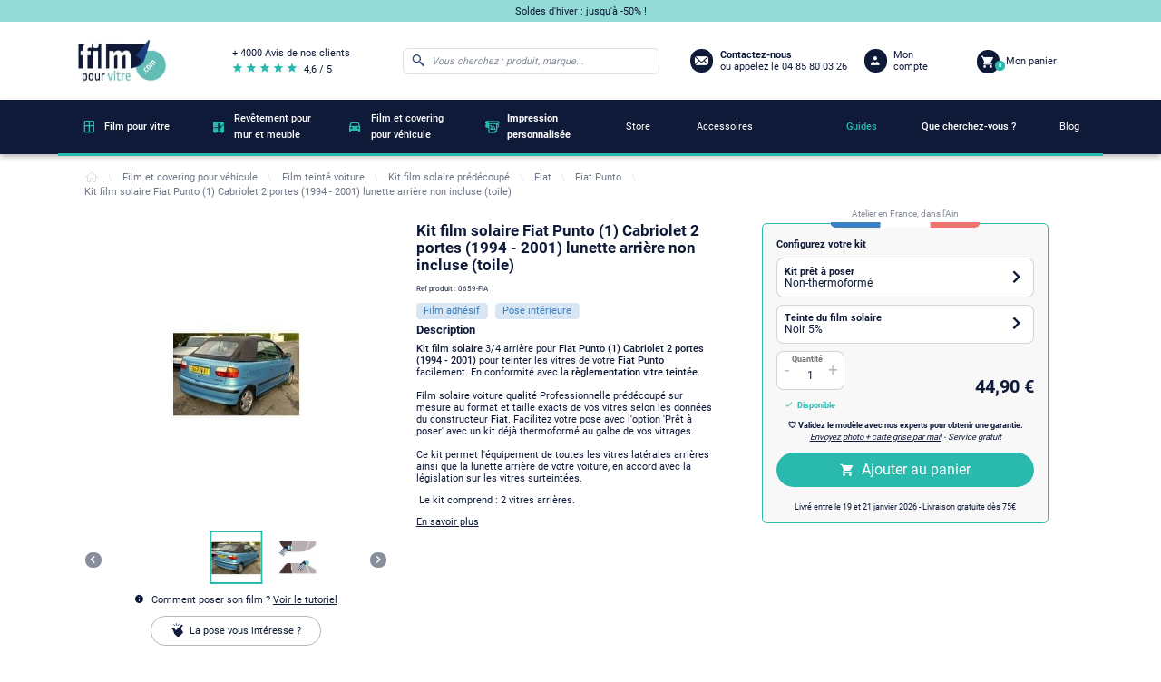

--- FILE ---
content_type: text/html; charset=utf-8
request_url: https://www.film-pour-vitre.com/1111-fiat-punto-1-cabriolet-2-portes-1994-2001-0659-fia-3701435448616.html
body_size: 24138
content:
<!doctype html>
<html lang="fr">

  <head>
    
      
  <meta charset="utf-8">


  <meta http-equiv="x-ua-compatible" content="ie=edge">



  <link rel="canonical" href="https://www.film-pour-vitre.com/1111-fiat-punto-1-cabriolet-2-portes-1994-2001-0659-fia-3701435448616.html">

  <title>Kit film solaire prédécoupé Fiat Punto (1) Cabriolet 2 portes (1994 - 2001) - Film-pour-vitre.com</title>

<script data-keepinline="true">
    var ajaxGetProductUrl = '//www.film-pour-vitre.com/module/cdc_googletagmanager/async';

/* datalayer */
dataLayer = window.dataLayer || [];
    let cdcDatalayer = {"pageCategory":"product","event":"view_item","ecommerce":{"currency":"EUR","items":[{"item_name":"Kit film solaire Fiat Punto (1) Cabriolet 2 portes (1994 - 2001) lunette arriere non incluse (toile)","item_id":"1111","price":44.9,"price_tax_exc":37.42,"item_category":"Film et covering pour vehicule","item_category2":"Film teinte voiture","item_category3":"Kit film solaire predecoupe","item_category4":"Fiat","quantity":1}]}};
    dataLayer.push(cdcDatalayer);

/* call to GTM Tag */
(function(w,d,s,l,i){w[l]=w[l]||[];w[l].push({'gtm.start':
new Date().getTime(),event:'gtm.js'});var f=d.getElementsByTagName(s)[0],
j=d.createElement(s),dl=l!='dataLayer'?'&l='+l:'';j.async=true;j.src=
'https://4ec8.film-pour-vitre.com/sziww1j85u63sgp.js?id='+i+dl;f.parentNode.insertBefore(j,f);
})(window,document,'script','dataLayer','GTM-W2RLBKF');

/* async call to avoid cache system for dynamic data */
dataLayer.push({
  'event': 'datalayer_ready'
});
</script>
  
  <meta name="description" content="Kit film solaire pour Fiat Punto (1) Cabriolet 2 portes (1994 - 2001) lunette arrière non incluse (toile) pour teinter les vitre de votre modèle. Kit film solaire auto de qualité Pro prédécoupé sur mesure">
  <meta name="keywords" content="">
      
                  <link rel="alternate" href="https://www.film-pour-vitre.com/1111-fiat-punto-1-cabriolet-2-portes-1994-2001-0659-fia-3701435448616.html" hreflang="fr">
        
  <script type="application/ld+json" >
    {
      "@context": "http://schema.org/",
      "@type" : "WebSite",
      "name" : "Kit film solaire prédécoupé Fiat Punto (1) Cabriolet 2 portes (1994 - 2001) - Film-pour-vitre.com",
      "url" : "https://www.film-pour-vitre.com/",
      "potentialAction" : {
        "@context": "http://schema.org/",
        "@type" : "SearchAction",
        "target" : {
          "@context": "http://schema.org/",
          "@type" : "EntryPoint",
           "urlTemplate": "https://www.film-pour-vitre.com/#/dfclassic/query={query}&query_name=phonetic_text"
        },
        "query-input": {
          "@context": "http://schema.org/",
          "@type" : "PropertyValueSpecification",
          "valueRequired" : "http://schema.org/True",
          "valueName" : "query"
        }
      }
    }
  </script>



  <meta name="viewport" content="width=device-width, initial-scale=1">



  <link rel="icon" type="image/vnd.microsoft.icon" href="/img/favicon.ico?1717072846">
  <link rel="shortcut icon" type="image/x-icon" href="/img/favicon.ico?1717072846">



    <link rel="stylesheet" href="/modules/ps_checkout/views/css/payments.css?version=2.20.2" type="text/css" media="all">
  <link rel="stylesheet" href="https://www.film-pour-vitre.com/themes/filmpourvitre/assets/cache/theme-9a5cd6531.css" type="text/css" media="all">




    <script type="text/javascript" src="https://www.google.com/recaptcha/api.js?hl=fr&amp;onload=renderNewsletterFormCaptcha&amp;render=explicit" ></script>


  <script type="text/javascript">
        var adtm_activeLink = {"id":506,"type":"category"};
        var adtm_isToggleMode = false;
        var adtm_menuHamburgerSelector = "#menu-icon, .menu-icon";
        var adtm_stickyOnMobile = false;
        var prestashop = {"cart":{"products":[],"totals":{"total":{"type":"total","label":"Total","amount":0,"value":"0,00\u00a0\u20ac"},"total_including_tax":{"type":"total","label":"Total TTC","amount":0,"value":"0,00\u00a0\u20ac"},"total_excluding_tax":{"type":"total","label":"Total HT :","amount":0,"value":"0,00\u00a0\u20ac"},"products_tax_incl":{"type":"products","label":"Sous-total","amount":0,"value":"0,00\u00a0\u20ac"},"products_tax_excl":{"type":"products","label":"Sous-total","amount":0,"value":"0,00\u00a0\u20ac"},"discounts_tax_incl":{"type":"discount","label":"R\u00e9duction(s)","amount":0,"value":"0,00\u00a0\u20ac"},"discounts_tax_excl":{"type":"discount","label":"R\u00e9duction(s)","amount":0,"value":"0,00\u00a0\u20ac"}},"subtotals":{"products":{"type":"products","label":"Sous-total","amount":0,"value":"0,00\u00a0\u20ac"},"discounts":null,"shipping":{"type":"shipping","label":"Livraison","amount":0,"value":"gratuit"},"tax":{"type":"tax","label":"Taxes incluses","amount":0,"value":"0,00\u00a0\u20ac"}},"products_count":0,"summary_string":"0 articles","vouchers":{"allowed":1,"added":[]},"discounts":[],"minimalPurchase":0,"minimalPurchaseRequired":""},"currency":{"name":"Euro","iso_code":"EUR","iso_code_num":"978","sign":"\u20ac"},"customer":{"lastname":null,"firstname":null,"email":null,"birthday":null,"newsletter":null,"newsletter_date_add":null,"optin":null,"website":null,"company":null,"siret":null,"ape":null,"is_logged":false,"gender":{"type":null,"name":null},"addresses":[]},"language":{"name":"Fran\u00e7ais (French)","iso_code":"fr","locale":"fr-FR","language_code":"fr","is_rtl":"0","date_format_lite":"d\/m\/Y","date_format_full":"d\/m\/Y H:i:s","id":1},"page":{"title":"","canonical":"","meta":{"title":"Kit film solaire pr\u00e9d\u00e9coup\u00e9 Fiat Punto (1) Cabriolet 2 portes (1994 - 2001) - Film-pour-vitre.com","description":"Kit film solaire pour Fiat Punto (1) Cabriolet 2 portes (1994 - 2001) lunette arri\u00e8re non incluse (toile) pour teinter les vitre de votre mod\u00e8le. Kit film solaire auto de qualit\u00e9 Pro pr\u00e9d\u00e9coup\u00e9 sur mesure","keywords":"","robots":"index"},"page_name":"product","body_classes":{"lang-fr":true,"lang-rtl":false,"country-FR":true,"currency-EUR":true,"layout-full-width":true,"page-product":true,"tax-display-enabled":true,"product-id-1111":true,"product-Kit film solaire Fiat Punto (1) Cabriolet 2 portes (1994 - 2001) lunette arri\u00e8re non incluse (toile)":true,"product-id-category-506":true,"product-id-manufacturer-0":true,"product-id-supplier-0":true,"product-available-for-order":true},"admin_notifications":[]},"shop":{"name":"Film pour vitre","logo":"\/img\/film-pour-vitre-logo-1620724542.jpg","stores_icon":"\/img\/logo_stores.png","favicon":"\/img\/favicon.ico"},"urls":{"base_url":"https:\/\/www.film-pour-vitre.com\/","current_url":"https:\/\/www.film-pour-vitre.com\/1111-fiat-punto-1-cabriolet-2-portes-1994-2001-0659-fia-3701435448616.html","shop_domain_url":"https:\/\/www.film-pour-vitre.com","img_ps_url":"https:\/\/www.film-pour-vitre.com\/img\/","img_cat_url":"https:\/\/www.film-pour-vitre.com\/img\/c\/","img_lang_url":"https:\/\/www.film-pour-vitre.com\/img\/l\/","img_prod_url":"https:\/\/www.film-pour-vitre.com\/img\/p\/","img_manu_url":"https:\/\/www.film-pour-vitre.com\/img\/m\/","img_sup_url":"https:\/\/www.film-pour-vitre.com\/img\/su\/","img_ship_url":"https:\/\/www.film-pour-vitre.com\/img\/s\/","img_store_url":"https:\/\/www.film-pour-vitre.com\/img\/st\/","img_col_url":"https:\/\/www.film-pour-vitre.com\/img\/co\/","img_url":"https:\/\/www.film-pour-vitre.com\/themes\/filmpourvitre\/assets\/img\/","css_url":"https:\/\/www.film-pour-vitre.com\/themes\/filmpourvitre\/assets\/css\/","js_url":"https:\/\/www.film-pour-vitre.com\/themes\/filmpourvitre\/assets\/js\/","pic_url":"https:\/\/www.film-pour-vitre.com\/upload\/","pages":{"address":"https:\/\/www.film-pour-vitre.com\/adresse","addresses":"https:\/\/www.film-pour-vitre.com\/adresses","authentication":"https:\/\/www.film-pour-vitre.com\/connexion","cart":"https:\/\/www.film-pour-vitre.com\/panier","category":"https:\/\/www.film-pour-vitre.com\/index.php?controller=category","cms":"https:\/\/www.film-pour-vitre.com\/index.php?controller=cms","contact":"https:\/\/www.film-pour-vitre.com\/nous-contacter","discount":"https:\/\/www.film-pour-vitre.com\/index.php?controller=discount","guest_tracking":"https:\/\/www.film-pour-vitre.com\/index.php?controller=guest-tracking","history":"https:\/\/www.film-pour-vitre.com\/historique-commandes","identity":"https:\/\/www.film-pour-vitre.com\/identite","index":"https:\/\/www.film-pour-vitre.com\/","my_account":"https:\/\/www.film-pour-vitre.com\/mon-compte","order_confirmation":"https:\/\/www.film-pour-vitre.com\/index.php?controller=order-confirmation","order_detail":"https:\/\/www.film-pour-vitre.com\/index.php?controller=order-detail","order_follow":"https:\/\/www.film-pour-vitre.com\/suivi-commande","order":"https:\/\/www.film-pour-vitre.com\/commande","order_return":"https:\/\/www.film-pour-vitre.com\/index.php?controller=order-return","order_slip":"https:\/\/www.film-pour-vitre.com\/avoirs","pagenotfound":"https:\/\/www.film-pour-vitre.com\/page-introuvable","password":"https:\/\/www.film-pour-vitre.com\/recuperation-mot-de-passe","pdf_invoice":"https:\/\/www.film-pour-vitre.com\/index.php?controller=pdf-invoice","pdf_order_return":"https:\/\/www.film-pour-vitre.com\/index.php?controller=pdf-order-return","pdf_order_slip":"https:\/\/www.film-pour-vitre.com\/index.php?controller=pdf-order-slip","prices_drop":"https:\/\/www.film-pour-vitre.com\/index.php?controller=prices-drop","product":"https:\/\/www.film-pour-vitre.com\/index.php?controller=product","search":"https:\/\/www.film-pour-vitre.com\/index.php?controller=search","sitemap":"https:\/\/www.film-pour-vitre.com\/plan du site","stores":"https:\/\/www.film-pour-vitre.com\/index.php?controller=stores","supplier":"https:\/\/www.film-pour-vitre.com\/fournisseur","register":"https:\/\/www.film-pour-vitre.com\/connexion?create_account=1","order_login":"https:\/\/www.film-pour-vitre.com\/commande?login=1"},"alternative_langs":{"fr":"https:\/\/www.film-pour-vitre.com\/1111-fiat-punto-1-cabriolet-2-portes-1994-2001-0659-fia-3701435448616.html"},"theme_assets":"\/themes\/filmpourvitre\/assets\/","actions":{"logout":"https:\/\/www.film-pour-vitre.com\/?mylogout="},"no_picture_image":{"bySize":{"small_default":{"url":"https:\/\/www.film-pour-vitre.com\/img\/p\/fr-default-small_default.jpg","width":98,"height":98},"product_gallery_thumbnails":{"url":"https:\/\/www.film-pour-vitre.com\/img\/p\/fr-default-product_gallery_thumbnails.jpg","width":107,"height":107},"cart_default":{"url":"https:\/\/www.film-pour-vitre.com\/img\/p\/fr-default-cart_default.jpg","width":144,"height":144},"home_default":{"url":"https:\/\/www.film-pour-vitre.com\/img\/p\/fr-default-home_default.jpg","width":250,"height":250},"product_listing":{"url":"https:\/\/www.film-pour-vitre.com\/img\/p\/fr-default-product_listing.jpg","width":260,"height":260},"medium_default":{"url":"https:\/\/www.film-pour-vitre.com\/img\/p\/fr-default-medium_default.jpg","width":452,"height":452},"product_gallery_cover":{"url":"https:\/\/www.film-pour-vitre.com\/img\/p\/fr-default-product_gallery_cover.jpg","width":478,"height":478},"large_default":{"url":"https:\/\/www.film-pour-vitre.com\/img\/p\/fr-default-large_default.jpg","width":800,"height":800}},"small":{"url":"https:\/\/www.film-pour-vitre.com\/img\/p\/fr-default-small_default.jpg","width":98,"height":98},"medium":{"url":"https:\/\/www.film-pour-vitre.com\/img\/p\/fr-default-product_listing.jpg","width":260,"height":260},"large":{"url":"https:\/\/www.film-pour-vitre.com\/img\/p\/fr-default-large_default.jpg","width":800,"height":800},"legend":""}},"configuration":{"display_taxes_label":true,"display_prices_tax_incl":true,"is_catalog":false,"show_prices":true,"opt_in":{"partner":false},"quantity_discount":{"type":"discount","label":"Remise"},"voucher_enabled":1,"return_enabled":1},"field_required":[],"breadcrumb":{"links":[{"title":"Accueil","url":"https:\/\/www.film-pour-vitre.com\/"},{"title":"Film et covering pour v\u00e9hicule","url":"https:\/\/www.film-pour-vitre.com\/239-film-et-covering-pour-vehicule"},{"title":"Film teint\u00e9 voiture","url":"https:\/\/www.film-pour-vitre.com\/249-film-teinte-voiture"},{"title":"Kit film solaire pr\u00e9d\u00e9coup\u00e9","url":"https:\/\/www.film-pour-vitre.com\/362-kit-film-solaire-predecoupe"},{"title":"Fiat","url":"https:\/\/www.film-pour-vitre.com\/486-kit-film-solaire-predecoupe-fiat"},{"title":"Fiat Punto","url":"https:\/\/www.film-pour-vitre.com\/506-kit-film-solaire-predecoupe-fiat-punto"},{"title":"Kit film solaire Fiat Punto (1) Cabriolet 2 portes (1994 - 2001) lunette arri\u00e8re non incluse (toile)","url":"https:\/\/www.film-pour-vitre.com\/1111-fiat-punto-1-cabriolet-2-portes-1994-2001-0659-fia-3701435448616.html"}],"count":7},"link":{"protocol_link":"https:\/\/","protocol_content":"https:\/\/"},"time":1768465730,"static_token":"30844b852aafa02b223e8cb78432af79","token":"6e8326549b18675ed3538267a14b8b77","modules":{"alma":false}};
        var prestashopFacebookAjaxController = "https:\/\/www.film-pour-vitre.com\/module\/ps_facebook\/Ajax";
        var psemailsubscription_subscription = "https:\/\/www.film-pour-vitre.com\/module\/ps_emailsubscription\/subscription";
        var recaptchaInvalidMessage = "Captcha invalide !";
        var recaptchaSiteKey = "6LddzZMaAAAAAKIhWHhu0wYK_pFKRJnXB3rkFmnV";
      </script>



  <!-- emarketing start -->


<!-- emarketing end -->  <link rel="prefetch" href="https://www.paypal.com/sdk/js?components=marks,funding-eligibility&amp;client-id=AXjYFXWyb4xJCErTUDiFkzL0Ulnn-bMm4fal4G-1nQXQ1ZQxp06fOuE7naKUXGkq2TZpYSiI9xXbs4eo&amp;merchant-id=C88XPH5TF7RAS&amp;currency=EUR&amp;intent=capture&amp;commit=false&amp;vault=false&amp;integration-date=2022-14-06&amp;disable-funding=bancontact,card,eps,giropay,ideal,mybank,p24,paylater,sofort" as="script">




    
  <meta property="og:type" content="product">
  <meta property="og:url" content="https://www.film-pour-vitre.com/1111-fiat-punto-1-cabriolet-2-portes-1994-2001-0659-fia-3701435448616.html">
  <meta property="og:title" content="Kit film solaire prédécoupé Fiat Punto (1) Cabriolet 2 portes (1994 - 2001) - Film-pour-vitre.com">
  <meta property="og:site_name" content="Film pour vitre">
  <meta property="og:description" content="Kit film solaire pour Fiat Punto (1) Cabriolet 2 portes (1994 - 2001) lunette arrière non incluse (toile) pour teinter les vitre de votre modèle. Kit film solaire auto de qualité Pro prédécoupé sur mesure">
  <meta property="og:image" content="https://www.film-pour-vitre.com/6058-large_default/fiat-punto-1-cabriolet-2-portes-1994-2001-0659-fia.jpg">
      <meta property="product:pretax_price:amount" content="37.42">
    <meta property="product:pretax_price:currency" content="EUR">
    <meta property="product:price:amount" content="44.9">
    <meta property="product:price:currency" content="EUR">
                                                                  
  </head>

  <body id="product" class="lang-fr country-fr currency-eur layout-full-width page-product tax-display-enabled product-id-1111 product-kit-film-solaire-fiat-punto-1-cabriolet-2-portes-1994-2001-lunette-arriere-non-incluse-toile- product-id-category-506 product-id-manufacturer-0 product-id-supplier-0 product-available-for-order">

    
      <!-- Google Tag Manager (noscript) -->
<noscript><iframe src="https://4ec8.film-pour-vitre.com/ns.html?id=GTM-W2RLBKF"
height="0" width="0" style="display:none;visibility:hidden"></iframe></noscript>
<!-- End Google Tag Manager (noscript) -->

    

    <main>
      
              

      <header id="header">
        
          
  <div class="header-banner">
    
  </div>



  <div id="header_topbar" class="hidden-md-down">
    <div class="container">
      <div class="row displayHeaderTopbar">
                  <div class="block_topbar_message col-md-10">
    <a href="https://www.film-pour-vitre.com/1176-soldes">    Soldes d&#039;hiver : jusqu&#039;à -50% !    </a></div>
                     </div>
    </div>
  </div>



  <div class="header-top">
    <div class="container">
      <div class="hidden-lg-up text-sm-center mobile row">
        <div class="col-sm-1" id="menu-icon">
          <i class="fpv-icons8_menu"></i>
        </div>
        <div class="top-logo col-md-8" id="_mobile_logo"></div>
        <div class="col-sm-1" id="_mobile_search">
          <i class="fpv-icons8_search"></i>
        </div>
        <div class="col-md-1" id="_mobile_user_info"></div>
        <div class="col-md-1" id="_mobile_cart"></div>
        <div class="clearfix"></div>
      </div>
       <div class="row desktop" id="displayTopMenu">
        <div class="col-md-2 hidden-md-down" id="_desktop_logo">
          <a href="https://www.film-pour-vitre.com/">
            <img loading="lazy" class="logo img-responsive hidden-md-down" src="/img/logo-film-pour-vitre-blanc-2x.jpg" alt="Film pour vitre" title="Film pour vitre" width="161" height="83">
            <img loading="lazy" class="logo img-responsive hidden-lg-up" src="/img/logo-film-pour-vitre-bleu-2x.jpg" alt="Film pour vitre" title="Film pour vitre" width="100" height="52">
          </a>
                    </div>
        <div class="col-md-2 hidden-md-down" id="_desktop_review">
          <a href="https://www.avis-verifies.com/avis-clients/film-pour-vitre.com" rel="nofollow" target="_blank" class="contact-message">
            <p class="review-title">+ 4000 Avis de nos clients</p>
            <div class="row">
              <div class="review-stars col-md-6">
                <i class="fpv-icons8_star"></i>
                <i class="fpv-icons8_star"></i>
                <i class="fpv-icons8_star"></i>
                <i class="fpv-icons8_star"></i>
                <i class="fpv-icons8_star"></i>
              </div>
              <span class="review-score">4,6 / 5</span>
            </div>
          </a>
        </div>
        <div class="col-md-8 col-sm-12 position-static">
          <!-- Block search module TOP -->
<div id="search_widget" class="search-widget col-md-6" >
	<form id="form_search_widget" method="get" class="row" >
		<i class="fpv-icons8_search"></i>
		<input type="hidden" name="controller" value="search">
		<input type="text" class="col-md-11" name="s"
			   value=""
			   placeholder="Vous cherchez : produit, marque..."
			   aria-label="Rechercher"
			   readonly
		>
			</form>
</div>
<!-- /Block search module TOP -->
<div class="block-contact col-md-4 links wrapper hidden-md-down row">
    <a href="https://www.film-pour-vitre.com/nous-contacter">
        <i class="fpv-icons8_secured_letter"></i>
        <div class="contact-info">
            <script type="application/ld+json">
            {
              "@context": "http://schema.org/",
              "@type": "Organization",
              "url": "https://www.film-pour-vitre.com/",
              "logo" : "/img/logo-film-pour-vitre-blanc-2x.jpg",
              "ContactPoint":{
                "@type": "ContactPoint",
                "telephone" : "04 85 80 03 26",
                "contactType": "Customer Service"
              }
            }
          </script>
            <span class="contact-message">Contactez-nous</span>
                            <p class="contact-phone_number"> ou appelez le 04 85 80 03 26</p>
                    </div>
    </a>
</div>
<div id="_desktop_user_info" class="col-md-2 hidden-md-down">
  <div class="user-info">
          <a
        href="https://www.film-pour-vitre.com/connexion?back=my-account"
        title="Identifiez-vous"
      >
        <i class="fpv-icons8_user_1"></i>
        <span class="hidden-md-down user-info_title">Mon compte</span>
      </a>
      </div>
</div>
<div id="_desktop_cart" class="col-md-2 hidden-md-down">
  <div class="blockcart cart-preview inactive" data-refresh-url="//www.film-pour-vitre.com/module/ps_shoppingcart/ajax">
    <div class="header">
        <a href="
                            /panier-vide
            ">
        <i class="fpv-icons8_shopping_cart"></i>
        <span class="hidden-md-down blockcart_title">Mon panier</span>
        <span class="cart-products-count">0</span>
        </a>
    </div>
  </div>
</div>
          <div class="clearfix"></div>
        </div>
      </div>
      <div id="mobile_top_menu_wrapper" class="row hidden-lg-up" style="display:none;">
        <div class="js-top-menu mobile" id="_mobile_top_menu"></div>
        <div class="js-top-menu-bottom">
          <div id="_mobile_currency_selector"></div>
          <div id="_mobile_language_selector"></div>
          <div id="_mobile_contact_link"></div>
        </div>
      </div>
    </div>
  </div>
  



  <nav class="header-nav">
    <div class="row">
      <div class="hidden-md-down">
        <div class="col-md-12 col-xs-12">
          <!-- MODULE PM_AdvancedTopMenu || Presta-Module.com -->
<div id="_desktop_top_menu" class="adtm_menu_container container">
    <div id="adtm_menu" data-open-method="1" class="" data-active-id="336" data-active-type="category">
        <div id="adtm_menu_inner" class="clearfix advtm_open_on_hover">
            <ul id="menu">
                                    <li class="li-niveau1 advtm_menu_toggle">
                        <a class="a-niveau1 adtm_toggle_menu_button"><span class="advtm_menu_span adtm_toggle_menu_button_text">Menu</span></a>
                    </li>
                                                                        
                                                                                                                                                                                                                                        <li class="li-niveau1 advtm_menu_1 sub">
                                                            <a href="https://www.film-pour-vitre.com/252-film-pour-vitre" title="Film pour vitre"  class=" a-niveau1"  data-type="category" data-id="252"><span class="advtm_menu_span advtm_menu_span_1">Film pour vitre</span></a>                                                                                        <div class="adtm_sub">
                                                                        <table class="columnWrapTable">
                                        <tr>
                                                                                                                                            
                                                                                                    <td class="adtm_column_wrap_td advtm_column_wrap_td_1">
                                                        <div class="adtm_column_wrap advtm_column_wrap_1">
                                                                                                                        <div class="adtm_column_wrap_sizer">&nbsp;</div>
                                                                                                                                                                                                                                                                                                                                                                                                    <div class="adtm_column is-close adtm_column_1">
                                                                                                                                                                                                                                    <span class="column_wrap_title">
                                                                                                                                                                            <span data-href="aHR0cHM6Ly93d3cuZmlsbS1wb3VyLXZpdHJlLmNvbS8yODYtZmlsbS1zb2xhaXJl" title="Film solaire"  class=""  data-type="category" data-id="286"><img src="//www.film-pour-vitre.com/modules/pm_advancedtopmenu/column_icons/1-fr.jpg" alt="Film solaire" title="Film solaire" width="272" height="155" class="adtm_menu_icon img-responsive img-fluid" />Film solaire</span>                                                                                                                                                                        <span class="adtm_column-icon hidden-lg-up">+</span>
                                                                                </span>
                                                                                                                                                                                                                                                                                                                    <ul class="adtm_elements adtm_elements_1">
                                                                                                                                                                                                                                                                                                                                                                                                                                                        <li class="">
                                                                                                                                                                                                    <span data-href="aHR0cHM6Ly93d3cuZmlsbS1wb3VyLXZpdHJlLmNvbS8yODctZmlsbS1hbnRpLWNoYWxldXI=" title="Film anti-chaleur"  class=""  data-type="category" data-id="287">Film anti-chaleur</span>                                                                                                                                                                                            </li>
                                                                                                                                                                                                                                                                                                                                                                                                                                                                                                                                                <li class="">
                                                                                                                                                                                                    <span data-href="aHR0cHM6Ly93d3cuZmlsbS1wb3VyLXZpdHJlLmNvbS8yOTktZmlsbS1hbnRpLXV2" title="Film anti-UV"  class=""  data-type="category" data-id="299">Film anti-UV</span>                                                                                                                                                                                            </li>
                                                                                                                                                                                                                                                                                                                                                                                                                                                                                                                                                <li class="">
                                                                                                                                                                                                    <span data-href="aHR0cHM6Ly93d3cuZmlsbS1wb3VyLXZpdHJlLmNvbS8yOTctZmlsbS1hbnRpLWVibG91aXNzZW1lbnQ=" title="Film anti-&eacute;blouissement"  class=""  data-type="category" data-id="297">Film anti-&eacute;blouissement</span>                                                                                                                                                                                            </li>
                                                                                                                                                                                                                                                                                                                                                                                                                                                                                                                                                <li class="">
                                                                                                                                                                                                    <span data-href="aHR0cHM6Ly93d3cuZmlsbS1wb3VyLXZpdHJlLmNvbS8yOTgtZmlsbS1hbnRpLWZyb2lk" title="Film anti-froid"  class=""  data-type="category" data-id="298">Film anti-froid</span>                                                                                                                                                                                            </li>
                                                                                                                                                                                                                                                                                                                                                                                                                                                                                                                                                <li class="">
                                                                                                                                                                                                    <span data-href="aHR0cHM6Ly93d3cuZmlsbS1wb3VyLXZpdHJlLmNvbS8xMTg1LQ==" title="Film 2 en 1 : anti-chaleur et vis-&agrave;-vis"  class=""  data-type="category" data-id="1185">Film 2 en 1 : anti-chaleur et vis-&agrave;-vis</span>                                                                                                                                                                                            </li>
                                                                                                                                                                                                                                                            </ul>
                                                                                                                                                                                                                        </div>
                                                                                                                                                                                                                                                                                                                    </div>
                                                    </td>
                                                                                                                                                                                            
                                                                                                    <td class="adtm_column_wrap_td advtm_column_wrap_td_2">
                                                        <div class="adtm_column_wrap advtm_column_wrap_2">
                                                                                                                        <div class="adtm_column_wrap_sizer">&nbsp;</div>
                                                                                                                                                                                                                                                                                                                                                                                                    <div class="adtm_column is-close adtm_column_2">
                                                                                                                                                                                                                                    <span class="column_wrap_title">
                                                                                                                                                                            <span data-href="aHR0cHM6Ly93d3cuZmlsbS1wb3VyLXZpdHJlLmNvbS8zMzUtZmlsbS1vY2N1bHRhbnQ=" title="Film occultant"  class=""  data-type="category" data-id="335"><img src="//www.film-pour-vitre.com/modules/pm_advancedtopmenu/column_icons/2-fr.jpg" alt="Film occultant" title="Film occultant" width="272" height="155" class="adtm_menu_icon img-responsive img-fluid" />Film occultant</span>                                                                                                                                                                        <span class="adtm_column-icon hidden-lg-up">+</span>
                                                                                </span>
                                                                                                                                                                                                                                                                                                                    <ul class="adtm_elements adtm_elements_2">
                                                                                                                                                                                                                                                                                                                                                                                                                                                        <li class="">
                                                                                                                                                                                                    <span data-href="aHR0cHM6Ly93d3cuZmlsbS1wb3VyLXZpdHJlLmNvbS8zNDAtZmlsbS1taXJvaXItc2Fucy10YWlu" title="Film miroir sans tain"  class=""  data-type="category" data-id="340">Film miroir sans tain</span>                                                                                                                                                                                            </li>
                                                                                                                                                                                                                                                                                                                                                                                                                                                                                                                                                <li class="">
                                                                                                                                                                                                    <span data-href="aHR0cHM6Ly93d3cuZmlsbS1wb3VyLXZpdHJlLmNvbS8zMzYtZmlsbS1kZXBvbGk=" title="Film d&eacute;poli"  class=""  data-type="category" data-id="336">Film d&eacute;poli</span>                                                                                                                                                                                            </li>
                                                                                                                                                                                                                                                                                                                                                                                                                                                                                                                                                <li class="">
                                                                                                                                                                                                    <span data-href="aHR0cHM6Ly93d3cuZmlsbS1wb3VyLXZpdHJlLmNvbS8zNDktZmlsbS1vcGFxdWU=" title="Film opaque"  class=""  data-type="category" data-id="349">Film opaque</span>                                                                                                                                                                                            </li>
                                                                                                                                                                                                                                                            </ul>
                                                                                                                                                                                                                        </div>
                                                                                                                                                                                                                                                                                                                    </div>
                                                    </td>
                                                                                                                                                                                            
                                                                                                    <td class="adtm_column_wrap_td advtm_column_wrap_td_3">
                                                        <div class="adtm_column_wrap advtm_column_wrap_3">
                                                                                                                        <div class="adtm_column_wrap_sizer">&nbsp;</div>
                                                                                                                                                                                                                                                                                                                                                                                                    <div class="adtm_column is-close adtm_column_3">
                                                                                                                                                                                                                                    <span class="column_wrap_title">
                                                                                                                                                                            <span data-href="aHR0cHM6Ly93d3cuZmlsbS1wb3VyLXZpdHJlLmNvbS8yNzYtZmlsbS1zZWN1cml0ZQ==" title="Film s&eacute;curit&eacute;"  class=""  data-type="category" data-id="276"><img src="//www.film-pour-vitre.com/modules/pm_advancedtopmenu/column_icons/3-fr.jpg" alt="Film s&eacute;curit&eacute;" title="Film s&eacute;curit&eacute;" width="272" height="155" class="adtm_menu_icon img-responsive img-fluid" />Film s&eacute;curit&eacute;</span>                                                                                                                                                                        <span class="adtm_column-icon hidden-lg-up">+</span>
                                                                                </span>
                                                                                                                                                                                                                                                                                                                    <ul class="adtm_elements adtm_elements_3">
                                                                                                                                                                                                                                                                                                                                                                                                                                                        <li class="">
                                                                                                                                                                                                    <span data-href="aHR0cHM6Ly93d3cuZmlsbS1wb3VyLXZpdHJlLmNvbS8yNzctZmlsbS1hbnRpLWVmZnJhY3Rpb24=" title="Film anti-effraction"  class=""  data-type="category" data-id="277">Film anti-effraction</span>                                                                                                                                                                                            </li>
                                                                                                                                                                                                                                                                                                                                                                                                                                                                                                                                                <li class="">
                                                                                                                                                                                                    <span data-href="aHR0cHM6Ly93d3cuZmlsbS1wb3VyLXZpdHJlLmNvbS8yODMtZmlsbS1hbnRpLWdyYWZmaXRp" title="Film anti-graffiti"  class=""  data-type="category" data-id="283">Film anti-graffiti</span>                                                                                                                                                                                            </li>
                                                                                                                                                                                                                                                                                                                                                                                                                                                                                                                                                <li class="">
                                                                                                                                                                                                    <span data-href="aHR0cHM6Ly93d3cuZmlsbS1wb3VyLXZpdHJlLmNvbS8yODQtZmlsbS1kZS1zaWduYWxpc2F0aW9u" title="Film de signalisation"  class=""  data-type="category" data-id="284">Film de signalisation</span>                                                                                                                                                                                            </li>
                                                                                                                                                                                                                                                                                                                                                                                                                                                                                                                                                <li class="">
                                                                                                                                                                                                    <span data-href="aHR0cHM6Ly93d3cuZmlsbS1wb3VyLXZpdHJlLmNvbS8xNDgtZmlsbS1kZS1wcm90ZWN0aW9uLXBvdXItZG9zLWRlLW1pcm9pci0xMjUtbWljcm9ucy5odG1s" title="Film pour dos de miroir"  class=""  data-type="category" data-id="285">Film pour dos de miroir</span>                                                                                                                                                                                            </li>
                                                                                                                                                                                                                                                            </ul>
                                                                                                                                                                                                                        </div>
                                                                                                                                                                                                                                                                                                                    </div>
                                                    </td>
                                                                                                                                                                                            
                                                                                                    <td class="adtm_column_wrap_td advtm_column_wrap_td_4">
                                                        <div class="adtm_column_wrap advtm_column_wrap_4">
                                                                                                                        <div class="adtm_column_wrap_sizer">&nbsp;</div>
                                                                                                                                                                                                                                                                                                                                                                                                    <div class="adtm_column is-close adtm_column_4">
                                                                                                                                                                                                                                    <span class="column_wrap_title">
                                                                                                                                                                            <span data-href="aHR0cHM6Ly93d3cuZmlsbS1wb3VyLXZpdHJlLmNvbS8yNjgtZmlsbS1kZWNvcmF0aWY=" title="Film d&eacute;coratif"  class=""  data-type="category" data-id="268"><img src="//www.film-pour-vitre.com/modules/pm_advancedtopmenu/column_icons/4-fr.jpg" alt="Film d&eacute;coratif" title="Film d&eacute;coratif" width="272" height="155" class="adtm_menu_icon img-responsive img-fluid" />Film d&eacute;coratif</span>                                                                                                                                                                        <span class="adtm_column-icon hidden-lg-up">+</span>
                                                                                </span>
                                                                                                                                                                                                                                                                                                                    <ul class="adtm_elements adtm_elements_4">
                                                                                                                                                                                                                                                                                                                                                                                                                                                        <li class="">
                                                                                                                                                                                                    <span data-href="aHR0cHM6Ly93d3cuZmlsbS1wb3VyLXZpdHJlLmNvbS8yNzEtZmlsbS1hLW1vdGlmLWdlb21ldHJpcXVl" title="Film &agrave; motif g&eacute;om&eacute;trique"  class=""  data-type="category" data-id="271">Film &agrave; motif g&eacute;om&eacute;trique</span>                                                                                                                                                                                            </li>
                                                                                                                                                                                                                                                                                                                                                                                                                                                                                                                                                <li class="">
                                                                                                                                                                                                    <span data-href="aHR0cHM6Ly93d3cuZmlsbS1wb3VyLXZpdHJlLmNvbS8yNzItZmlsbS1hLW1vdGlmLW5hdHVyZQ==" title="Film &agrave; motif nature"  class=""  data-type="category" data-id="272">Film &agrave; motif nature</span>                                                                                                                                                                                            </li>
                                                                                                                                                                                                                                                                                                                                                                                                                                                                                                                                                <li class="">
                                                                                                                                                                                                    <span data-href="aHR0cHM6Ly93d3cuZmlsbS1wb3VyLXZpdHJlLmNvbS8yNjktZmlsbS1hLWJhbmRlcw==" title="Film &agrave; bandes"  class=""  data-type="category" data-id="269">Film &agrave; bandes</span>                                                                                                                                                                                            </li>
                                                                                                                                                                                                                                                                                                                                                                                                                                                                                                                                                <li class="">
                                                                                                                                                                                                    <span data-href="aHR0cHM6Ly93d3cuZmlsbS1wb3VyLXZpdHJlLmNvbS8yNzAtZmlsbS1hLW1vdGlmLWRlZ3JhZGU=" title="Film &agrave; motif d&eacute;grad&eacute;"  class=""  data-type="category" data-id="270">Film &agrave; motif d&eacute;grad&eacute;</span>                                                                                                                                                                                            </li>
                                                                                                                                                                                                                                                                                                                                                                                                                                                                                                                                                <li class="">
                                                                                                                                                                                                    <span data-href="aHR0cHM6Ly93d3cuZmlsbS1wb3VyLXZpdHJlLmNvbS8yNzUtZmlsbS10cmFuc3BhcmVudC1jb2xvcmU=" title="Film transparent color&eacute;"  class=""  data-type="category" data-id="275">Film transparent color&eacute;</span>                                                                                                                                                                                            </li>
                                                                                                                                                                                                                                                                                                                                                                                                                                                                                                                                                <li class="">
                                                                                                                                                                                                    <span data-href="aHR0cHM6Ly93d3cuZmlsbS1wb3VyLXZpdHJlLmNvbS8yNzMtZmlsbS1jb21tdW5pY2F0aW9uLXZpc3VlbGxl" title="Film communication visuelle"  class=""  data-type="category" data-id="273">Film communication visuelle</span>                                                                                                                                                                                            </li>
                                                                                                                                                                                                                                                                                                                                                                                                                                                                                                                                                <li class="">
                                                                                                                                                                                                    <span data-href="aHR0cHM6Ly93d3cuZmlsbS1wb3VyLXZpdHJlLmNvbS8yNzQtZmlsbS1lZmZldC12aXRyYWls" title="Film effet vitrail"  class=""  data-type="category" data-id="274">Film effet vitrail</span>                                                                                                                                                                                            </li>
                                                                                                                                                                                                                                                            </ul>
                                                                                                                                                                                                                        </div>
                                                                                                                                                                                                                                                                                                                    </div>
                                                    </td>
                                                                                                                                                                                            
                                                                                                    <td class="adtm_column_wrap_td advtm_column_wrap_td_5">
                                                        <div class="adtm_column_wrap advtm_column_wrap_5">
                                                                                                                        <div class="adtm_column_wrap_sizer">&nbsp;</div>
                                                                                                                                                                                                                                                                                                                                                                                                    <div class="adtm_column is-close adtm_column_5">
                                                                                                                                                                                                                                    <span class="column_wrap_title">
                                                                                                                                                                            <span data-href="aHR0cHM6Ly93d3cuZmlsbS1wb3VyLXZpdHJlLmNvbS8zMDItZmlsbXMtc3BlY2lhdXg=" title="Films sp&eacute;ciaux"  class=""  data-type="category" data-id="302"><img src="//www.film-pour-vitre.com/modules/pm_advancedtopmenu/column_icons/5-fr.jpg" alt="Films sp&eacute;ciaux" title="Films sp&eacute;ciaux" width="272" height="155" class="adtm_menu_icon img-responsive img-fluid" />Films sp&eacute;ciaux</span>                                                                                                                                                                        <span class="adtm_column-icon hidden-lg-up">+</span>
                                                                                </span>
                                                                                                                                                                                                                                                                                                                    <ul class="adtm_elements adtm_elements_5">
                                                                                                                                                                                                                                                                                                                                                                                                                                                        <li class="">
                                                                                                                                                                                                    <span data-href="aHR0cHM6Ly93d3cuZmlsbS1wb3VyLXZpdHJlLmNvbS80MC1maWxtLWFudGktYnVlZS1pbmNvbG9yZS5odG1s" title="Film anti-bu&eacute;e"  class=""  data-type="category" data-id="303">Film anti-bu&eacute;e</span>                                                                                                                                                                                            </li>
                                                                                                                                                                                                                                                                                                                                                                                                                                                                                                                                                <li class="">
                                                                                                                                                                                                    <span data-href="aHR0cHM6Ly93d3cuZmlsbS1wb3VyLXZpdHJlLmNvbS82NjYwLWZpbHRyZS1kZS1jb25maWRlbnRpYWxpdGUtZWNyYW4uaHRtbA==" title="Film de confidentialit&eacute; pour &eacute;cran"  class=""  data-type="category" data-id="1187">Film de confidentialit&eacute; pour &eacute;cran</span>                                                                                                                                                                                            </li>
                                                                                                                                                                                                                                                            </ul>
                                                                                                                                                                                                                        </div>
                                                                                                                                                                                                                                                                                                                    </div>
                                                    </td>
                                                                                                                                    </tr>
                                    </table>
                                                                    </div>
                                                    </li>
                                                                            
                                                                                                                                                                                                                                        <li class="li-niveau1 advtm_menu_2 sub">
                                                            <a href="https://www.film-pour-vitre.com/304-revetement-pour-mur-et-meuble" title="Rev&ecirc;tement pour mur et meuble"  class=" a-niveau1"  data-type="category" data-id="304"><span class="advtm_menu_span advtm_menu_span_2">Rev&ecirc;tement pour mur et meuble</span></a>                                                                                        <div class="adtm_sub">
                                                                        <table class="columnWrapTable">
                                        <tr>
                                                                                                                                            
                                                                                                    <td class="adtm_column_wrap_td advtm_column_wrap_td_7">
                                                        <div class="adtm_column_wrap advtm_column_wrap_7">
                                                                                                                        <div class="adtm_column_wrap_sizer">&nbsp;</div>
                                                                                                                                                                                                                                                                                                                                                                                                    <div class="adtm_column is-close adtm_column_7">
                                                                                                                                                                                                                                    <span class="column_wrap_title">
                                                                                                                                                                            <span data-href="aHR0cHM6Ly93d3cuZmlsbS1wb3VyLXZpdHJlLmNvbS8zMDgtcmV2ZXRlbWVudC1hZGhlc2lmLWEtZWZmZXQ=" title="Rev&ecirc;tement adh&eacute;sif &agrave; effet"  class=""  data-type="category" data-id="308"><img src="//www.film-pour-vitre.com/modules/pm_advancedtopmenu/column_icons/7-fr.jpg" alt="Rev&ecirc;tement adh&eacute;sif &agrave; effet" title="Rev&ecirc;tement adh&eacute;sif &agrave; effet" width="272" height="155" class="adtm_menu_icon img-responsive img-fluid" />Rev&ecirc;tement adh&eacute;sif &agrave; effet</span>                                                                                                                                                                        <span class="adtm_column-icon hidden-lg-up">+</span>
                                                                                </span>
                                                                                                                                                                                                                                                                                                                    <ul class="adtm_elements adtm_elements_7">
                                                                                                                                                                                                                                                                                                                                                                                                                                                        <li class="">
                                                                                                                                                                                                    <span data-href="aHR0cHM6Ly93d3cuZmlsbS1wb3VyLXZpdHJlLmNvbS8zMDktYWRoZXNpZi1ib2lz" title="Adh&eacute;sif bois"  class=""  data-type="category" data-id="309">Adh&eacute;sif bois</span>                                                                                                                                                                                            </li>
                                                                                                                                                                                                                                                                                                                                                                                                                                                                                                                                                <li class="">
                                                                                                                                                                                                    <span data-href="aHR0cHM6Ly93d3cuZmlsbS1wb3VyLXZpdHJlLmNvbS8zMTgtYWRoZXNpZi1tYXJicmU=" title="Adh&eacute;sif marbre"  class=""  data-type="category" data-id="318">Adh&eacute;sif marbre</span>                                                                                                                                                                                            </li>
                                                                                                                                                                                                                                                                                                                                                                                                                                                                                                                                                <li class="">
                                                                                                                                                                                                    <span data-href="aHR0cHM6Ly93d3cuZmlsbS1wb3VyLXZpdHJlLmNvbS8zMjAtYWRoZXNpZi1waWVycmU=" title="Adh&eacute;sif pierre"  class=""  data-type="category" data-id="320">Adh&eacute;sif pierre</span>                                                                                                                                                                                            </li>
                                                                                                                                                                                                                                                                                                                                                                                                                                                                                                                                                <li class="">
                                                                                                                                                                                                    <span data-href="aHR0cHM6Ly93d3cuZmlsbS1wb3VyLXZpdHJlLmNvbS8zMTktYWRoZXNpZi1tZXRhbGxpc2U=" title="Adh&eacute;sif m&eacute;tallis&eacute;"  class=""  data-type="category" data-id="319">Adh&eacute;sif m&eacute;tallis&eacute;</span>                                                                                                                                                                                            </li>
                                                                                                                                                                                                                                                                                                                                                                                                                                                                                                                                                <li class="">
                                                                                                                                                                                                    <span data-href="aHR0cHM6Ly93d3cuZmlsbS1wb3VyLXZpdHJlLmNvbS8zMTctYWRoZXNpZi1jdWly" title="Adh&eacute;sif cuir"  class=""  data-type="category" data-id="317">Adh&eacute;sif cuir</span>                                                                                                                                                                                            </li>
                                                                                                                                                                                                                                                                                                                                                                                                                                                                                                                                                <li class="">
                                                                                                                                                                                                    <span data-href="aHR0cHM6Ly93d3cuZmlsbS1wb3VyLXZpdHJlLmNvbS8zMjEtYWRoZXNpZi10aXNzdQ==" title="Adh&eacute;sif tissu"  class=""  data-type="category" data-id="321">Adh&eacute;sif tissu</span>                                                                                                                                                                                            </li>
                                                                                                                                                                                                                                                            </ul>
                                                                                                                                                                                                                        </div>
                                                                                                                                                                                                                                                                                                                    </div>
                                                    </td>
                                                                                                                                                                                            
                                                                                                    <td class="adtm_column_wrap_td advtm_column_wrap_td_8">
                                                        <div class="adtm_column_wrap advtm_column_wrap_8">
                                                                                                                        <div class="adtm_column_wrap_sizer">&nbsp;</div>
                                                                                                                                                                                                                                                                                                                                                                                                    <div class="adtm_column is-close adtm_column_8">
                                                                                                                                                                                                                                    <span class="column_wrap_title">
                                                                                                                                                                            <span data-href="aHR0cHM6Ly93d3cuZmlsbS1wb3VyLXZpdHJlLmNvbS8zMjItcmV2ZXRlbWVudC1hZGhlc2lmLWNvdWxldXI=" title="Rev&ecirc;tement adh&eacute;sif couleur"  class=""  data-type="category" data-id="322"><img src="//www.film-pour-vitre.com/modules/pm_advancedtopmenu/column_icons/8-fr.jpg" alt="Rev&ecirc;tement adh&eacute;sif couleur" title="Rev&ecirc;tement adh&eacute;sif couleur" width="272" height="155" class="adtm_menu_icon img-responsive img-fluid" />Rev&ecirc;tement adh&eacute;sif couleur</span>                                                                                                                                                                        <span class="adtm_column-icon hidden-lg-up">+</span>
                                                                                </span>
                                                                                                                                                                                                                                                                                                                    <ul class="adtm_elements adtm_elements_8">
                                                                                                                                                                                                                                                                                                                                                                                                                                                        <li class="">
                                                                                                                                                                                                    <span data-href="aHR0cHM6Ly93d3cuZmlsbS1wb3VyLXZpdHJlLmNvbS8zMjQtYWRoZXNpZi11bmktbWF0" title="Adh&eacute;sif uni mat"  class=""  data-type="category" data-id="324">Adh&eacute;sif uni mat</span>                                                                                                                                                                                            </li>
                                                                                                                                                                                                                                                                                                                                                                                                                                                                                                                                                <li class="">
                                                                                                                                                                                                    <span data-href="aHR0cHM6Ly93d3cuZmlsbS1wb3VyLXZpdHJlLmNvbS8zMjMtYWRoZXNpZi11bmktYnJpbGxhbnQ=" title="Adh&eacute;sif uni brillant"  class=""  data-type="category" data-id="323">Adh&eacute;sif uni brillant</span>                                                                                                                                                                                            </li>
                                                                                                                                                                                                                                                                                                                                                                                                                                                                                                                                                <li class="">
                                                                                                                                                                                                    <span data-href="aHR0cHM6Ly93d3cuZmlsbS1wb3VyLXZpdHJlLmNvbS8zMjUtYWRoZXNpZi11bmktcGFpbGxldGU=" title="Adh&eacute;sif uni paillet&eacute;"  class=""  data-type="category" data-id="325">Adh&eacute;sif uni paillet&eacute;</span>                                                                                                                                                                                            </li>
                                                                                                                                                                                                                                                            </ul>
                                                                                                                                                                                                                        </div>
                                                                                                                                                                                                                                                                                                                    </div>
                                                    </td>
                                                                                                                                                                                            
                                                                                                    <td class="adtm_column_wrap_td advtm_column_wrap_td_6">
                                                        <div class="adtm_column_wrap advtm_column_wrap_6">
                                                                                                                        <div class="adtm_column_wrap_sizer">&nbsp;</div>
                                                                                                                                                                                                                                                                                                                                                                                                    <div class="adtm_column is-close adtm_column_6">
                                                                                                                                                                                                                                    <span class="column_wrap_title">
                                                                                                                                                                            <span data-href="aHR0cHM6Ly93d3cuZmlsbS1wb3VyLXZpdHJlLmNvbS8zMDUtcHJvdGVjdGlvbg==" title="Protection"  class=""  data-type="category" data-id="305"><img src="//www.film-pour-vitre.com/modules/pm_advancedtopmenu/column_icons/6-fr.jpg" alt="Protection" title="Protection" width="272" height="155" class="adtm_menu_icon img-responsive img-fluid" />Protection</span>                                                                                                                                                                        <span class="adtm_column-icon hidden-lg-up">+</span>
                                                                                </span>
                                                                                                                                                                                                                                                                                                                    <ul class="adtm_elements adtm_elements_6">
                                                                                                                                                                                                                                                                                                                                                                                                                                                        <li class="">
                                                                                                                                                                                                    <span data-href="aHR0cHM6Ly93d3cuZmlsbS1wb3VyLXZpdHJlLmNvbS8zMDYtYWRoZXNpZi1hbnRpbWljcm9iaWVu" title="Adh&eacute;sif antimicrobien"  class=""  data-type="category" data-id="306">Adh&eacute;sif antimicrobien</span>                                                                                                                                                                                            </li>
                                                                                                                                                                                                                                                                                                                                                                                                                                                                                                                                                <li class="">
                                                                                                                                                                                                    <span data-href="aHR0cHM6Ly93d3cuZmlsbS1wb3VyLXZpdHJlLmNvbS8zMDctcHJvdGVjdGlvbi1wb3VyLXRhYmxlLWVuLXZlcnJl" title="Protection pour table en verre"  class=""  data-type="category" data-id="307">Protection pour table en verre</span>                                                                                                                                                                                            </li>
                                                                                                                                                                                                                                                            </ul>
                                                                                                                                                                                                                        </div>
                                                                                                                                                                                                                                                                                                                    </div>
                                                    </td>
                                                                                                                                                                                            
                                                                                                    <td class="adtm_column_wrap_td advtm_column_wrap_td_9">
                                                        <div class="adtm_column_wrap advtm_column_wrap_9">
                                                                                                                        <div class="adtm_column_wrap_sizer">&nbsp;</div>
                                                                                                                                                                                                                                                                                                                                                                                                    <div class="adtm_column is-close adtm_column_9">
                                                                                                                                                                                                                                    <span class="column_wrap_title">
                                                                                                                                                                            <span data-href="aHR0cHM6Ly93d3cuZmlsbS1wb3VyLXZpdHJlLmNvbS8zMjYtdGFibGVhdS1lZmZhY2FibGUtZXQtZWNyYW4=" title="Tableau effa&ccedil;able et &eacute;cran"  class=""  data-type="category" data-id="326"><img src="//www.film-pour-vitre.com/modules/pm_advancedtopmenu/column_icons/9-fr.jpg" alt="Tableau effa&ccedil;able et &eacute;cran" title="Tableau effa&ccedil;able et &eacute;cran" width="272" height="155" class="adtm_menu_icon img-responsive img-fluid" />Tableau effa&ccedil;able et &eacute;cran</span>                                                                                                                                                                        <span class="adtm_column-icon hidden-lg-up">+</span>
                                                                                </span>
                                                                                                                                                                                                                                                                                                                    <ul class="adtm_elements adtm_elements_9">
                                                                                                                                                                                                                                                                                                                                                                                                                                                        <li class="">
                                                                                                                                                                                                    <span data-href="aHR0cHM6Ly93d3cuZmlsbS1wb3VyLXZpdHJlLmNvbS82NDUxLXRhYmxlYXUtYXJkb2lzZS1wb3VyLW11cnMtZXQtbWV1Ymxlcy1hZGhlc2lmLXRhYmxlYXUtbm9pci1hLWNyYWllLWV0LWZldXRyZS1jcmFpZS5odG1s" title="Adh&eacute;sif tableau noir"  class=""  data-type="category" data-id="329">Adh&eacute;sif tableau noir</span>                                                                                                                                                                                            </li>
                                                                                                                                                                                                                                                                                                                                                                                                                                                                                                                                                <li class="">
                                                                                                                                                                                                    <span data-href="aHR0cHM6Ly93d3cuZmlsbS1wb3VyLXZpdHJlLmNvbS83MzI5LXRhYmxlYXUtYmxhbmMtYWRoZXNpZi1wb3VyLWZldXRyZXMtdmVsbGVkYS1maW5pdGlvbi1icmlsbGFudGUuaHRtbA==" title="Adh&eacute;sif tableau blanc"  class=""  data-type="category" data-id="328">Adh&eacute;sif tableau blanc</span>                                                                                                                                                                                            </li>
                                                                                                                                                                                                                                                                                                                                                                                                                                                                                                                                                <li class="">
                                                                                                                                                                                                    <span data-href="aHR0cHM6Ly93d3cuZmlsbS1wb3VyLXZpdHJlLmNvbS8yMDMtZWNyYW4tYWRoZXNpZi1wb3VyLXByb2plY3RldXItZXQtaG9tZS1jaW5lbWEtZW4ta2l0Lmh0bWw=" title="Adh&eacute;sif &eacute;cran de projection"  class=""  data-type="category" data-id="327">Adh&eacute;sif &eacute;cran de projection</span>                                                                                                                                                                                            </li>
                                                                                                                                                                                                                                                            </ul>
                                                                                                                                                                                                                        </div>
                                                                                                                                                                                                                                                                                                                    </div>
                                                    </td>
                                                                                                                                                                                            
                                                                                                    <td class="adtm_column_wrap_td advtm_column_wrap_td_19">
                                                        <div class="adtm_column_wrap advtm_column_wrap_19">
                                                                                                                        <div class="adtm_column_wrap_sizer">&nbsp;</div>
                                                                                                                                                                                                                                                                                                                                                                                                    <div class="adtm_column is-close adtm_column_22">
                                                                                                                                                                                                                                    <span class="column_wrap_title">
                                                                                                                                                                            <span data-href="aHR0cHM6Ly93d3cuZmlsbS1wb3VyLXZpdHJlLmNvbS8xMTc3LXN0aWNrZXJzLWRlY29yYXRpZnM=" title="Stickers d&eacute;coratifs"  class=""  data-type="category" data-id="1177"><img src="//www.film-pour-vitre.com/modules/pm_advancedtopmenu/column_icons/22-fr.jpg" alt="Stickers d&eacute;coratifs" title="Stickers d&eacute;coratifs" width="272" height="155" class="adtm_menu_icon img-responsive img-fluid" />Stickers d&eacute;coratifs</span>                                                                                                                                                                        <span class="adtm_column-icon hidden-lg-up">+</span>
                                                                                </span>
                                                                                                                                                                                                                                                                                                                    <ul class="adtm_elements adtm_elements_22">
                                                                                                                                                                                                                                                                                                                                                                                                                                                        <li class="">
                                                                                                                                                                                                    <span data-href="aHR0cHM6Ly93d3cuZmlsbS1wb3VyLXZpdHJlLmNvbS8xMTc4LXN0aWNrZXItYXJkb2lzZQ==" title="Sticker ardoise"  class=""  data-type="category" data-id="1178">Sticker ardoise</span>                                                                                                                                                                                            </li>
                                                                                                                                                                                                                                                                                                                                                                                                                                                                                                                                                <li class="">
                                                                                                                                                                                                    <span data-href="aHR0cHM6Ly93d3cuZmlsbS1wb3VyLXZpdHJlLmNvbS8xMTg4LWN1c3RvbWlzYXRpb24tbWV1YmxlLWlrZWE=" title="Customisation meuble ikea"  class=""  data-type="category" data-id="1188">Customisation meuble ikea</span>                                                                                                                                                                                            </li>
                                                                                                                                                                                                                                                            </ul>
                                                                                                                                                                                                                        </div>
                                                                                                                                                                                                                                                                                                                    </div>
                                                    </td>
                                                                                                                                    </tr>
                                    </table>
                                                                    </div>
                                                    </li>
                                                                            
                                                                                                                                                                                                                                        <li class="li-niveau1 advtm_menu_3 sub">
                                                            <a href="https://www.film-pour-vitre.com/239-film-et-covering-pour-vehicule" title="Film et covering pour v&eacute;hicule"  class=" a-niveau1"  data-type="category" data-id="239"><span class="advtm_menu_span advtm_menu_span_3">Film et covering pour v&eacute;hicule</span></a>                                                                                        <div class="adtm_sub">
                                                                        <table class="columnWrapTable">
                                        <tr>
                                                                                                                                            
                                                                                                    <td class="adtm_column_wrap_td advtm_column_wrap_td_12">
                                                        <div class="adtm_column_wrap advtm_column_wrap_12">
                                                                                                                        <div class="adtm_column_wrap_sizer">&nbsp;</div>
                                                                                                                                                                                                                                                                                                                                                                                                    <div class="adtm_column is-close adtm_column_12">
                                                                                                                                                                                                                                    <span class="column_wrap_title">
                                                                                                                                                                            <span data-href="aHR0cHM6Ly93d3cuZmlsbS1wb3VyLXZpdHJlLmNvbS8yNDktZmlsbS10ZWludGUtdm9pdHVyZQ==" title="Film teint&eacute; voiture"  class=""  data-type="category" data-id="249"><img src="//www.film-pour-vitre.com/modules/pm_advancedtopmenu/column_icons/12-fr.jpg" alt="Film teint&eacute; voiture" title="Film teint&eacute; voiture" width="272" height="155" class="adtm_menu_icon img-responsive img-fluid" />Film teint&eacute; voiture</span>                                                                                                                                                                        <span class="adtm_column-icon hidden-lg-up">+</span>
                                                                                </span>
                                                                                                                                                                                                                                                                                                                    <ul class="adtm_elements adtm_elements_12">
                                                                                                                                                                                                                                                                                                                                                                                                                                                        <li class="">
                                                                                                                                                                                                    <span data-href="aHR0cHM6Ly93d3cuZmlsbS1wb3VyLXZpdHJlLmNvbS8yNTAtZmlsbS10ZWludGUtcG91ci12aXRyZS1hcnJpZXJl" title="Film teint&eacute; pour vitre arri&egrave;re"  class=""  data-type="category" data-id="250">Film teint&eacute; pour vitre arri&egrave;re</span>                                                                                                                                                                                            </li>
                                                                                                                                                                                                                                                                                                                                                                                                                                                                                                                                                <li class="">
                                                                                                                                                                                                    <span data-href="aHR0cHM6Ly93d3cuZmlsbS1wb3VyLXZpdHJlLmNvbS80OTQtZmlsbS1zb2xhaXJlLXZvaXR1cmUtdGhlcm1vZm9ybWFibGUtYXV0b3Jpc2Utdml0cmVzLWF2YW50Lmh0bWw=" title="Film teint&eacute; pour vitre avant"  class=""  data-type="category" data-id="251">Film teint&eacute; pour vitre avant</span>                                                                                                                                                                                            </li>
                                                                                                                                                                                                                                                                                                                                                                                                                                                                                                                                                <li class="">
                                                                                                                                                                                                    <span data-href="aHR0cHM6Ly93d3cuZmlsbS1wb3VyLXZpdHJlLmNvbS8zNjIta2l0LWZpbG0tc29sYWlyZS1wcmVkZWNvdXBl" title="Kit film solaire pr&eacute;d&eacute;coup&eacute;"  class=""  data-type="category" data-id="362">Kit film solaire pr&eacute;d&eacute;coup&eacute;</span>                                                                                                                                                                                            </li>
                                                                                                                                                                                                                                                            </ul>
                                                                                                                                                                                                                        </div>
                                                                                                                                                                                                                                                                                                                    </div>
                                                    </td>
                                                                                                                                                                                            
                                                                                                    <td class="adtm_column_wrap_td advtm_column_wrap_td_10">
                                                        <div class="adtm_column_wrap advtm_column_wrap_10">
                                                                                                                        <div class="adtm_column_wrap_sizer">&nbsp;</div>
                                                                                                                                                                                                                                                                                                                                                                                                    <div class="adtm_column is-close adtm_column_10">
                                                                                                                                                                                                                                    <span class="column_wrap_title">
                                                                                                                                                                            <span data-href="aHR0cHM6Ly93d3cuZmlsbS1wb3VyLXZpdHJlLmNvbS8yNDAtY292ZXJpbmc=" title="Covering"  class=""  data-type="category" data-id="240"><img src="//www.film-pour-vitre.com/modules/pm_advancedtopmenu/column_icons/10-fr.jpg" alt="Covering" title="Covering" width="272" height="155" class="adtm_menu_icon img-responsive img-fluid" />Covering</span>                                                                                                                                                                        <span class="adtm_column-icon hidden-lg-up">+</span>
                                                                                </span>
                                                                                                                                                                                                                                                                                                                    <ul class="adtm_elements adtm_elements_10">
                                                                                                                                                                                                                                                                                                                                                                                                                                                        <li class="">
                                                                                                                                                                                                    <span data-href="aHR0cHM6Ly93d3cuZmlsbS1wb3VyLXZpdHJlLmNvbS8xODM5LWNvdmVyaW5nLXByb21v" title="Promo Covering jusqu'&agrave; -40% !"  class=""  data-type="category" data-id="1839">Promo Covering jusqu'&agrave; -40% !</span>                                                                                                                                                                                            </li>
                                                                                                                                                                                                                                                                                                                                                                                                                                                                                                                                                <li class="">
                                                                                                                                                                                                    <span data-href="aHR0cHM6Ly93d3cuZmlsbS1wb3VyLXZpdHJlLmNvbS8yNDItY292ZXJpbmctY2FyYm9uZQ==" title="Covering carbone"  class=""  data-type="category" data-id="242">Covering carbone</span>                                                                                                                                                                                            </li>
                                                                                                                                                                                                                                                                                                                                                                                                                                                                                                                                                <li class="">
                                                                                                                                                                                                    <span data-href="aHR0cHM6Ly93d3cuZmlsbS1wb3VyLXZpdHJlLmNvbS8xODM4LWNvdmVyaW5nLWNhbWVsZW9u" title="Covering cam&eacute;l&eacute;on"  class=""  data-type="category" data-id="1838">Covering cam&eacute;l&eacute;on</span>                                                                                                                                                                                            </li>
                                                                                                                                                                                                                                                                                                                                                                                                                                                                                                                                                <li class="">
                                                                                                                                                                                                    <span data-href="aHR0cHM6Ly93d3cuZmlsbS1wb3VyLXZpdHJlLmNvbS8yNDQtY292ZXJpbmctbWF0" title="Covering mat"  class=""  data-type="category" data-id="244">Covering mat</span>                                                                                                                                                                                            </li>
                                                                                                                                                                                                                                                                                                                                                                                                                                                                                                                                                <li class="">
                                                                                                                                                                                                    <span data-href="aHR0cHM6Ly93d3cuZmlsbS1wb3VyLXZpdHJlLmNvbS8yNDEtY292ZXJpbmctYnJpbGxhbnQ=" title="Covering brillant"  class=""  data-type="category" data-id="241">Covering brillant</span>                                                                                                                                                                                            </li>
                                                                                                                                                                                                                                                                                                                                                                                                                                                                                                                                                <li class="">
                                                                                                                                                                                                    <span data-href="aHR0cHM6Ly93d3cuZmlsbS1wb3VyLXZpdHJlLmNvbS8yNDUtY292ZXJpbmctbWV0YWxsaXNl" title="Covering m&eacute;tallis&eacute;"  class=""  data-type="category" data-id="245">Covering m&eacute;tallis&eacute;</span>                                                                                                                                                                                            </li>
                                                                                                                                                                                                                                                            </ul>
                                                                                                                                                                                                                        </div>
                                                                                                                                                                                                                                                                                                                    </div>
                                                    </td>
                                                                                                                                                                                            
                                                                                                    <td class="adtm_column_wrap_td advtm_column_wrap_td_11">
                                                        <div class="adtm_column_wrap advtm_column_wrap_11">
                                                                                                                        <div class="adtm_column_wrap_sizer">&nbsp;</div>
                                                                                                                                                                                                                                                                                                                                                                                                    <div class="adtm_column is-close adtm_column_11">
                                                                                                                                                                                                                                    <span class="column_wrap_title">
                                                                                                                                                                            <span data-href="aHR0cHM6Ly93d3cuZmlsbS1wb3VyLXZpdHJlLmNvbS8yNDYtcHJvdGVjdGlvbi1kZS1jYXJyb3NzZXJpZQ==" title="Protection de carrosserie"  class=""  data-type="category" data-id="246"><img src="//www.film-pour-vitre.com/modules/pm_advancedtopmenu/column_icons/11-fr.jpg" alt="Protection de carrosserie" title="Protection de carrosserie" width="272" height="155" class="adtm_menu_icon img-responsive img-fluid" />Protection de carrosserie</span>                                                                                                                                                                        <span class="adtm_column-icon hidden-lg-up">+</span>
                                                                                </span>
                                                                                                                                                                                                                                                                                                                    <ul class="adtm_elements adtm_elements_11">
                                                                                                                                                                                                                                                                                                                                                                                                                                                        <li class="">
                                                                                                                                                                                                    <span data-href="aHR0cHM6Ly93d3cuZmlsbS1wb3VyLXZpdHJlLmNvbS81Ny1maWxtLWRlLXByb3RlY3Rpb24tZGUtY2Fycm9zc2VyaWUtZGUtdm9pdHVyZS1pbmNvbG9yZS5odG1s" title="Film de protection de carrosserie"  class=""  data-type="category" data-id="248">Film de protection de carrosserie</span>                                                                                                                                                                                            </li>
                                                                                                                                                                                                                                                                                                                                                                                                                                                                                                                                                <li class="">
                                                                                                                                                                                                    <span data-href="aHR0cHM6Ly93d3cuZmlsbS1wb3VyLXZpdHJlLmNvbS8yNDcta2l0LWRlLXByb3RlY3Rpb24tZGUtY2Fycm9zc2VyaWU=" title="Kit de protection de carrosserie"  class=""  data-type="category" data-id="247">Kit de protection de carrosserie</span>                                                                                                                                                                                            </li>
                                                                                                                                                                                                                                                            </ul>
                                                                                                                                                                                                                        </div>
                                                                                                                                                                                                                                                                                                                    </div>
                                                    </td>
                                                                                                                                                                                            
                                                                                                    <td class="adtm_column_wrap_td advtm_column_wrap_td_17">
                                                        <div class="adtm_column_wrap advtm_column_wrap_17">
                                                                                                                        <div class="adtm_column_wrap_sizer">&nbsp;</div>
                                                                                                                                                                                                                                                                                                                                                                                                    <div class="adtm_column is-close adtm_column_31">
                                                                                                                                                                                                                                    <span class="column_wrap_title">
                                                                                                                                                                            <span data-href="aHR0cHM6Ly93d3cuZmlsbS1wb3VyLXZpdHJlLmNvbS8xMTgwLWZpbG0tcG91ci1waGFyZS1kZS12b2l0dXJl" title="Film pour phare"  class=""  data-type="category" data-id="1180"><img src="//www.film-pour-vitre.com/modules/pm_advancedtopmenu/column_icons/31-fr.jpg" alt="Film pour phare" title="Film pour phare" width="272" height="155" class="adtm_menu_icon img-responsive img-fluid" />Film pour phare</span>                                                                                                                                                                        <span class="adtm_column-icon hidden-lg-up">+</span>
                                                                                </span>
                                                                                                                                                                                                                                                                                                                                                                                </div>
                                                                                                                                                                                                                                                                                                                    </div>
                                                    </td>
                                                                                                                                                                                            
                                                                                                    <td class="adtm_column_wrap_td advtm_column_wrap_td_18">
                                                        <div class="adtm_column_wrap advtm_column_wrap_18">
                                                                                                                        <div class="adtm_column_wrap_sizer">&nbsp;</div>
                                                                                                                                                                                </div>
                                                    </td>
                                                                                                                                    </tr>
                                    </table>
                                                                    </div>
                                                    </li>
                                                                            
                                                                                                                                            <li class="li-niveau1 advtm_menu_17 menuHaveNoMobileSubMenu">
                                                            <a href="https://www.film-pour-vitre.com/1182-impression-personnalisee" title="Impression personnalis&eacute;e"  class=" a-niveau1"  data-type="category" data-id="1182"><span class="advtm_menu_span advtm_menu_span_17">Impression personnalis&eacute;e</span></a>                                                                                </li>
                                                                            
                                                                                                                                            <li class="li-niveau1 advtm_menu_4 menuHaveNoMobileSubMenu">
                                                            <a href="https://www.film-pour-vitre.com/330-store" title="Store"  class=" a-niveau1"  data-type="category" data-id="330"><span class="advtm_menu_span advtm_menu_span_4">Store</span></a>                                                                                </li>
                                                                            
                                                                                                                                            <li class="li-niveau1 advtm_menu_5 menuHaveNoMobileSubMenu">
                                                            <a href="https://www.film-pour-vitre.com/238-accessoires" title="Accessoires"  class=" a-niveau1"  data-type="category" data-id="238"><span class="advtm_menu_span advtm_menu_span_5">Accessoires</span></a>                                                                                </li>
                                                                            
                                                                                                                                            <li class="li-niveau1 advtm_menu_15 menuHaveNoMobileSubMenu">
                                                            <a href="#" title=""  class="adtm_unclickable a-niveau1" ><span class="advtm_menu_span advtm_menu_span_15"></span></a>                                                                                </li>
                                                                            
                                                                                                                                                                                                                                        <li class="li-niveau1 advtm_menu_6 sub">
                                                            <a href="/fpvetvous/guides-c6" title="Guides"  class=" a-niveau1" ><span class="advtm_menu_span advtm_menu_span_6">Guides</span></a>                                                                                        <div class="adtm_sub">
                                                                        <table class="columnWrapTable">
                                        <tr>
                                                                                                                                            
                                                                                                    <td class="adtm_column_wrap_td advtm_column_wrap_td_20">
                                                        <div class="adtm_column_wrap advtm_column_wrap_20">
                                                                                                                        <div class="adtm_column_wrap_sizer">&nbsp;</div>
                                                                                                                                                                                                                                                                                                                                                                                                    <div class="adtm_column is-close adtm_column_27">
                                                                                                                                                                                                                                    <span class="column_wrap_title">
                                                                                                                                                                            <span data-href="L2ZwdmV0dm91cy9jb21tZW50LWJpZW4tY2hvaXNpci1sZS1maWxtLXNvbGFpcmUtcXUtaWwtbWUtZmF1dC1uMjA=" title="Choisir un film solaire"  class="" >Choisir un film solaire</span>                                                                                                                                                                        <span class="adtm_column-icon hidden-lg-up">+</span>
                                                                                </span>
                                                                                                                                                                                                                                                                                                                                                                                </div>
                                                                                                                                                                                                                        <p><span style="color: #0f1a39; font-family: Roboto, sans-serif; font-size: 14.0625px; background-color: #ffffff;">Comment choisir un film solaire pour réduire la chaleur dans la maison et faire des économies d'énergie ?</span></p>                                                                                                                                                                                                                                                                                                                                                                                                                                                                                                                                                                                                                <div class="adtm_column is-close adtm_column_28">
                                                                                                                                                                                                                                    <span class="column_wrap_title">
                                                                                                                                                                            <span data-href="L2ZwdmV0dm91cy9jb21tZW50LWZhaXJlLWxlLWJvbi1jaG9peC1wb3VyLWwtYWNoYXQtZC11bi1maWxtLWFudGktdXYtLW4yMg==" title="Choisir un film anti UV"  class="" >Choisir un film anti UV</span>                                                                                                                                                                        <span class="adtm_column-icon hidden-lg-up">+</span>
                                                                                </span>
                                                                                                                                                                                                                                                                                                                                                                                </div>
                                                                                                                                                                                                                        <p><span style="color: #0f1a39; font-family: Roboto, sans-serif; font-size: 14.0625px; background-color: #ffffff;">Comment choisir un film anti-UV pour un rejet efficace des rayons ultra-violet et une protection contre la décoloration.</span></p>                                                                                                                                                                                                                                                                                                                                                                                                                                                                                                                                                                                                                <div class="adtm_column is-close adtm_column_30">
                                                                                                                                                                                                                                    <span class="column_wrap_title">
                                                                                                                                                                            <span data-href="L2ZwdmV0dm91cy9jb25zZWlscy1wb3VyLWNob2lzaXItc29uLWZpbG0tZGVjb3JhdGlmLW4yMw==" title="Choisir un film d&eacute;coratif"  class="" >Choisir un film d&eacute;coratif</span>                                                                                                                                                                        <span class="adtm_column-icon hidden-lg-up">+</span>
                                                                                </span>
                                                                                                                                                                                                                                                                                                                                                                                </div>
                                                                                                                                                                                                                        <p><span style="color: #0f1a39; font-family: Roboto, sans-serif; font-size: 14.0625px; background-color: #ffffff;">Découvrez comment choisir un film décoratif selon vos besoins en décoration ou en effet brise-vue.</span></p>                                                                                                                                                                                                                                                                                                                                                                                            </div>
                                                    </td>
                                                                                                                                                                                            
                                                                                                    <td class="adtm_column_wrap_td advtm_column_wrap_td_21">
                                                        <div class="adtm_column_wrap advtm_column_wrap_21">
                                                                                                                        <div class="adtm_column_wrap_sizer">&nbsp;</div>
                                                                                                                                                                                                                                                                                                                                                                                                    <div class="adtm_column is-close adtm_column_26">
                                                                                                                                                                                                                                    <span class="column_wrap_title">
                                                                                                                                                                            <span data-href="L2ZwdmV0dm91cy9jb21tZW50LWJpZW4tY2hvaXNpci1zb24tZmlsbS1zZWN1cml0ZS0tbjE4" title="Choisir un film de s&eacute;curit&eacute;"  class="" >Choisir un film de s&eacute;curit&eacute;</span>                                                                                                                                                                        <span class="adtm_column-icon hidden-lg-up">+</span>
                                                                                </span>
                                                                                                                                                                                                                                                                                                                                                                                </div>
                                                                                                                                                                                                                        <p><span style="color: #0f1a39; font-family: Roboto, sans-serif; font-size: 14.0625px; background-color: #ffffff;">Découvrez comment choisir le film sécurité qui convient à vos besoins et protégez efficacement vos vitres de la casse.</span></p>                                                                                                                                                                                                                                                                                                                                                                                                                                                                                                                                                                                                                <div class="adtm_column is-close adtm_column_29">
                                                                                                                                                                                                                                    <span class="column_wrap_title">
                                                                                                                                                                            <span data-href="L2ZwdmV0dm91cy9jb21tZW50LWNob2lzaXItbGUtYm9uLXN0b3JlLXBvdXItY2hlei1zb2ktLW4xOQ==" title="Choisir un store"  class="" >Choisir un store</span>                                                                                                                                                                        <span class="adtm_column-icon hidden-lg-up">+</span>
                                                                                </span>
                                                                                                                                                                                                                                                                                                                                                                                </div>
                                                                                                                                                                                                                        <p><span style="color: #0f1a39; font-family: Roboto, sans-serif; font-size: 14.0625px; background-color: #ffffff;">Comment choisir un store occultant ou un store anti-chaleur pour se protéger des regards et du soleil.</span></p>                                                                                                                                                                                                                                                                                                                                                                                            </div>
                                                    </td>
                                                                                                                                                                                            
                                                                                                    <td class="adtm_column_wrap_td advtm_column_wrap_td_22">
                                                        <div class="adtm_column_wrap advtm_column_wrap_22">
                                                                                                                        <div class="adtm_column_wrap_sizer">&nbsp;</div>
                                                                                                                                                                                                                                                                                                                                                                                                    <div class="adtm_column is-close adtm_column_23">
                                                                                                                                                                                                                                    <span class="column_wrap_title">
                                                                                                                                                                            <span data-href="L2ZwdmV0dm91cy9jb21tZW50LXBvc2VyLXVuLXJldmV0ZW1lbnQtYWRoZXNpZi0tbjE1" title="Poser un rev&ecirc;tement adh&eacute;sif "  class="" >Poser un rev&ecirc;tement adh&eacute;sif </span>                                                                                                                                                                        <span class="adtm_column-icon hidden-lg-up">+</span>
                                                                                </span>
                                                                                                                                                                                                                                                                                                                                                                                </div>
                                                                                                                                                                                                                        <p><span style="color: #0f1a39; font-family: Roboto, sans-serif; font-size: 14.0625px; background-color: #ffffff;">Découvrez comment poser un revêtement adhésif sur un mur ou sur un meuble, pour une rénovation parfaite.</span></p>                                                                                                                                                                                                                                                                                                                                                                                                                                                                                                                                                                                                                <div class="adtm_column is-close adtm_column_25">
                                                                                                                                                                                                                                    <span class="column_wrap_title">
                                                                                                                                                                            <span data-href="L2ZwdmV0dm91cy9jb21tZW50LWJpZW4tcG9zZXItbWEtbGFxdWUtc29sYWlyZS0tbjE2" title="Poser de la laque solaire"  class="" >Poser de la laque solaire</span>                                                                                                                                                                        <span class="adtm_column-icon hidden-lg-up">+</span>
                                                                                </span>
                                                                                                                                                                                                                                                                                                                                                                                </div>
                                                                                                                                                                                                                        <p><span style="color: #0f1a39; font-family: Roboto, sans-serif; font-size: 14.0625px; background-color: #ffffff;">Découvrez comment poser de la laque solaire sur vos vitres en plexiglas, pour une protection anti chaleur efficace.</span></p>                                                                                                                                                                                                                                                                                                                                                                                                                                                                                                                                                                                                                <div class="adtm_column is-close adtm_column_24">
                                                                                                                                                                                                                                    <span class="column_wrap_title">
                                                                                                                                                                            <span data-href="L2ZwdmV0dm91cy9jb21tZW50LXBvc2VyLXVuLWZpbG0tdGVpbnRlLXBvdXItdm9pdHVyZS0tbjE3" title="Poser un film teint&eacute; pour voiture"  class="" >Poser un film teint&eacute; pour voiture</span>                                                                                                                                                                        <span class="adtm_column-icon hidden-lg-up">+</span>
                                                                                </span>
                                                                                                                                                                                                                                                                                                                                                                                </div>
                                                                                                                                                                                                                        <p><span style="color: #0f1a39; font-family: Roboto, sans-serif; font-size: 14.0625px; background-color: #ffffff;">Découvrez comment poser un film teinté sur une vitre de voiture, pour se protéger de la chaleur, des rayons UV et des regards.</span></p>                                                                                                                                                                                                                                                                                                                                                                                            </div>
                                                    </td>
                                                                                                                                    </tr>
                                    </table>
                                                                    </div>
                                                    </li>
                                                                            
                                                                                                                                                                                                                                        <li class="li-niveau1 advtm_menu_8 sub cms">
                                                            <a href="#" title="Que cherchez-vous ?"  class="adtm_unclickable a-niveau1"  data-type="cms" data-id="1"><span class="advtm_menu_span advtm_menu_span_8">Que cherchez-vous ?</span></a>                                                                                        <div class="adtm_sub">
                                                                        <table class="columnWrapTable">
                                        <tr>
                                                                                                                                            
                                                                                                    <td class="adtm_column_wrap_td advtm_column_wrap_td_13">
                                                        <div class="adtm_column_wrap advtm_column_wrap_13">
                                                                                                                        <div class="adtm_column_wrap_sizer">&nbsp;</div>
                                                                                                                                                                                                                                                                                                                                                                                                    <div class="adtm_column is-close adtm_column_13">
                                                                                                                                                                                                                                    <span class="column_wrap_title">
                                                                                                                                                                            <span data-href="L2ZwdmV0dm91cy9jb21tZW50LXJlZHVpcmUtbGEtY2hhbGV1ci1ldC1sZWJsb3Vpc3NlbWVudC1kYW5zLXZvdHJlLW1haXNvbi1vdS1hcHBhcnRlbWVudC0tbjM=" title="R&eacute;duire la chaleur de la maison"  class="" >R&eacute;duire la chaleur de la maison</span>                                                                                                                                                                        <span class="adtm_column-icon hidden-lg-up">+</span>
                                                                                </span>
                                                                                                                                                                                                                                                                                                                                                                                </div>
                                                                                                                                                                                                                        <p><span style="color: #0f1a39; font-family: Roboto, sans-serif; font-size: 14.0625px; background-color: #ffffff;">Découvrez quelles sont les solutions pour réduire la chaleur et l'éblouissement dans votre maison ou dans vos bureaux. Film anti-chaleur pour fenêtre et véranda, adhésif ou repositionnable.</span></p>                                                                                                                                                                                                                                                                                                                                                                                                                                                                                                                                                                                                                <div class="adtm_column is-close adtm_column_15">
                                                                                                                                                                                                                                    <span class="column_wrap_title">
                                                                                                                                                                            <span data-href="L2ZwdmV0dm91cy9jb21tZW50LW1lLXByb3RlZ2VyLWR1LXZpcy1hLXZpcy0tbjU=" title="Me prot&eacute;ger du vis-&agrave;-vis"  class="" >Me prot&eacute;ger du vis-&agrave;-vis</span>                                                                                                                                                                        <span class="adtm_column-icon hidden-lg-up">+</span>
                                                                                </span>
                                                                                                                                                                                                                                                                                                                                                                                </div>
                                                                                                                                                                                                                        <p><span style="color: #0f1a39; font-family: Roboto, sans-serif; font-size: 14.0625px; background-color: #ffffff;">Découvrez les solutions existantes pour vous protéger des regards indiscrets. Film à effet miroir, film dépoli, film occultant ou store enrouleur, trouvez la solution qui convient le mieux à votre besoin.</span></p>                                                                                                                                                                                                                                                                                                                                                                                                                                                                                                                                                                                                                <div class="adtm_column is-close adtm_column_18">
                                                                                                                                                                                                                                    <span class="column_wrap_title">
                                                                                                                                                                            <span data-href="L2ZwdmV0dm91cy9jb21tZW50LXJlbm92ZXItdW4tbWV1YmxlLS1uOQ==" title="R&eacute;nover mes murs ou mes meubles"  class="" >R&eacute;nover mes murs ou mes meubles</span>                                                                                                                                                                        <span class="adtm_column-icon hidden-lg-up">+</span>
                                                                                </span>
                                                                                                                                                                                                                                                                                                                                                                                </div>
                                                                                                                                                                                                                        <p><span style="color: #0f1a39; font-family: Roboto, sans-serif; font-size: 14.0625px; background-color: #ffffff;">Découvrez nos solutions pour rénover vos murs et vos meubles de manière rapide et économique, avec des effet de bois, marbre, pierre, cuir, tissu, métallisé, des couleurs unies mat, brillantes et pailletées.</span></p>                                                                                                                                                                                                                                                                                                                                                                                            </div>
                                                    </td>
                                                                                                                                                                                            
                                                                                                    <td class="adtm_column_wrap_td advtm_column_wrap_td_14">
                                                        <div class="adtm_column_wrap advtm_column_wrap_14">
                                                                                                                        <div class="adtm_column_wrap_sizer">&nbsp;</div>
                                                                                                                                                                                                                                                                                                                                                                                                    <div class="adtm_column is-close adtm_column_16">
                                                                                                                                                                                                                                    <span class="column_wrap_title">
                                                                                                                                                                            <span data-href="L2ZwdmV0dm91cy9jb21tZW50LXJlbmZvcmNlci1tb24tdml0cmFnZS1jb250cmUtbGEtY2Fzc2UtLW42" title="Renforcer mon vitrage"  class="" >Renforcer mon vitrage</span>                                                                                                                                                                        <span class="adtm_column-icon hidden-lg-up">+</span>
                                                                                </span>
                                                                                                                                                                                                                                                                                                                                                                                </div>
                                                                                                                                                                                                                        <p><span style="color: #0f1a39; font-family: Roboto, sans-serif; font-size: 14.0625px; background-color: #ffffff;">Découvrez comment lutter contre les actes de vandalisme, les risques d'explosion, ou les risques de choc et comment choisir un film de sécurité.</span></p>                                                                                                                                                                                                                                                                                                                                                                                                                                                                                                                                                                                                                <div class="adtm_column is-close adtm_column_17">
                                                                                                                                                                                                                                    <span class="column_wrap_title">
                                                                                                                                                                            <span data-href="L2ZwdmV0dm91cy9jb21tZW50LXByb3RlZ2VyLW1lcy12aXRyYWdlcy1kZXMtZ3JhZmZpdGlzLXRhZ3MtZXQtcmF5dXJlcy0tbjc=" title="Prot&eacute;ger mes vitrages des d&eacute;gradations"  class="" >Prot&eacute;ger mes vitrages des d&eacute;gradations</span>                                                                                                                                                                        <span class="adtm_column-icon hidden-lg-up">+</span>
                                                                                </span>
                                                                                                                                                                                                                                                                                                                                                                                </div>
                                                                                                                                                                                                                        <p><span style="color: #0f1a39; font-family: Roboto, sans-serif; font-size: 14.0625px; background-color: #ffffff;">Découvrez comment vous protéger des actes de vandalisme et de la dégradation volontaire. Idéal pour lutter contre les rayures, les tags et les graffitis sur votre vitrine, sur un abris bus, ...</span></p>                                                                                                                                                                                                                                                                                                                                                                                                                                                                                                                                                                                                                <div class="adtm_column is-close adtm_column_19">
                                                                                                                                                                                                                                    <span class="column_wrap_title">
                                                                                                                                                                            <span data-href="L2ZwdmV0dm91cy9jb21tZW50LWNvbW11bmlxdWVyLXN1ci1tYS12aXRyaW5lLWRlLW1hZ2FzaW4tLW44" title="Communiquer sur ma vitrine"  class="" >Communiquer sur ma vitrine</span>                                                                                                                                                                        <span class="adtm_column-icon hidden-lg-up">+</span>
                                                                                </span>
                                                                                                                                                                                                                                                                                                                                                                                </div>
                                                                                                                                                                                                                        <p><span style="color: #0f1a39; font-family: 'Open Sans', Arial, sans-serif; font-size: 14px; text-align: justify; background-color: #ffffff;">Découvrez les solutions que nous proposons pour communiquer efficacement sur la vitrine de votre magasin ou de votre restaurant : impression personnalisée, découpe en pochoir ou lettrage.</span></p>                                                                                                                                                                                                                                                                                                                                                                                            </div>
                                                    </td>
                                                                                                                                                                                            
                                                                                                    <td class="adtm_column_wrap_td advtm_column_wrap_td_16">
                                                        <div class="adtm_column_wrap advtm_column_wrap_16">
                                                                                                                        <div class="adtm_column_wrap_sizer">&nbsp;</div>
                                                                                                                                                                                                                                                                                                                                                                                                    <div class="adtm_column is-close adtm_column_21">
                                                                                                                                                                                                                                    <span class="column_wrap_title">
                                                                                                                                                                            <span data-href="L2ZwdmV0dm91cy9maWxtLXRlaW50ZS1hbnRpLWNoYWxldXItZXQtZWJsb3Vpc3NlbWVudC1wb3VyLXZvaXR1cmUtbjEw" title="R&eacute;duire la chaleur de la voiture"  class="" >R&eacute;duire la chaleur de la voiture</span>                                                                                                                                                                        <span class="adtm_column-icon hidden-lg-up">+</span>
                                                                                </span>
                                                                                                                                                                                                                                                                                                                                                                                </div>
                                                                                                                                                                                                                        <p><span style="color: #0f1a39; font-family: Roboto, sans-serif; font-size: 14.0625px; background-color: #ffffff;">Découvrez comment réduire la chaleur et l'éblouissement dans votre voiture, grâce à la pose d'un film teinté sur vos vitres et l'explication de la réglementation liée aux vitres teintées.</span></p>                                                                                                                                                                                                                                                                                                                                                                                                                                                                                                                                                                                                                <div class="adtm_column is-close adtm_column_14">
                                                                                                                                                                                                                                    <span class="column_wrap_title">
                                                                                                                                                                            <span data-href="L2ZwdmV0dm91cy9jb21tZW50LXJlZHVpcmUtbGUtcGhlbm9tZW5lLWRlLWRlY29sb3JhdGlvbi1kZXJyaWVyZS1tZXMtdml0cmVzLS1uNA==" title="Diminuer le ph&eacute;nom&egrave;ne de d&eacute;coloration"  class="" >Diminuer le ph&eacute;nom&egrave;ne de d&eacute;coloration</span>                                                                                                                                                                        <span class="adtm_column-icon hidden-lg-up">+</span>
                                                                                </span>
                                                                                                                                                                                                                                                                                                                                                                                </div>
                                                                                                                                                                                                                        <p><span style="color: #0f1a39; font-family: Roboto, sans-serif; font-size: 14.0625px; background-color: #ffffff;">Découvrez les solutions pour diminuer le phénomène de décoloration derrière vos vitrages, afin de protéger du vieillissement prématuré de la peau, de vêtements, du parquet, d'oeuvres d'art, de parquet, ... </span></p>                                                                                                                                                                                                                                                                                                                                                                                            </div>
                                                    </td>
                                                                                                                                    </tr>
                                    </table>
                                                                    </div>
                                                    </li>
                                                                            
                                                                                                                                            <li class="li-niveau1 advtm_menu_7 menuHaveNoMobileSubMenu">
                                                            <a href="/fpvetvous/blog-c5" title="Blog"  class=" a-niveau1" ><span class="advtm_menu_span advtm_menu_span_7">Blog</span></a>                                                                                </li>
                                                                            
                                                                                                                                            <li class="li-niveau1 advtm_menu_11 advtm_hide_desktop menuHaveNoMobileSubMenu">
                                                            <a href="https://www.film-pour-vitre.com/nous-contacter" title="Contactez-nous"  class=" a-niveau1"  data-type="custom" data-id="contact"><span class="advtm_menu_span advtm_menu_span_11">Contactez-nous</span></a>                                                                                </li>
                                                                            
                                                                                                                                            <li class="li-niveau1 advtm_menu_12 advtm_hide_desktop menuHaveNoMobileSubMenu">
                                                            <a href="https://www.film-pour-vitre.com/connexion?back=my-account" title="Mon compte"  class=" a-niveau1"  data-type="custom" data-id="my-account"><span class="advtm_menu_span advtm_menu_span_12">Mon compte</span></a>                                                                                </li>
                                                                            
                                                                                                                                            <li class="li-niveau1 advtm_menu_13 advtm_hide_desktop menuHaveNoMobileSubMenu">
                                                            <a href="https://www.film-pour-vitre.com/panier" title="Panier"  class=" a-niveau1"  data-type="custom" data-id="cart"><span class="advtm_menu_span advtm_menu_span_13">Panier</span></a>                                                                                </li>
                                                </ul>
            <div id="close_menu" class="hidden-lg-up">
                <i class="fpv-icons8_cancel"></i>
            </div>
        </div>
    </div>
</div>
    <!-- /MODULE PM_AdvancedTopMenu || Presta-Module.com -->

        </div>
             </div>
    </div>
  </nav>

        
      </header>

      
        
<aside id="notifications">
    
    
    
    </aside>
      

      <section id="wrapper">
        
        <div class="container-fluid">
                        <div class="container">
                                              
                                                    <nav data-depth="7" class="breadcrumb hidden-sm-down">
            <ol itemscope itemtype="http://schema.org/BreadcrumbList">
                
                                            
                                                                                        <li itemprop="itemListElement" itemscope itemtype="http://schema.org/ListItem" class="">
                                    <meta itemprop="name" content="Accueil">
                                    <meta itemprop="position" content="1">
                                    <span itemprop="item" itemscope itemtype="http://schema.org/Thing" id="https://www.film-pour-vitre.com/">
                                    <a itemprop="url" href="https://www.film-pour-vitre.com/">                                                                                    <span itemprop="name" style="display: none">Accueil</span><i class="fpv-home_ariane"></i>
                                                                            </a>                                    </span>
                                </li>
                                                    
                                            
                                                                                        <li itemprop="itemListElement" itemscope itemtype="http://schema.org/ListItem" class="">
                                    <meta itemprop="name" content="Film et covering pour véhicule">
                                    <meta itemprop="position" content="2">
                                    <span itemprop="item" itemscope itemtype="http://schema.org/Thing" id="https://www.film-pour-vitre.com/239-film-et-covering-pour-vehicule">
                                    <a itemprop="url" href="https://www.film-pour-vitre.com/239-film-et-covering-pour-vehicule">                                                                                    <span itemprop="name">Film et covering pour véhicule</span>
                                                                            </a>                                    </span>
                                </li>
                                                    
                                            
                                                                                        <li itemprop="itemListElement" itemscope itemtype="http://schema.org/ListItem" class="">
                                    <meta itemprop="name" content="Film teinté voiture">
                                    <meta itemprop="position" content="3">
                                    <span itemprop="item" itemscope itemtype="http://schema.org/Thing" id="https://www.film-pour-vitre.com/249-film-teinte-voiture">
                                    <a itemprop="url" href="https://www.film-pour-vitre.com/249-film-teinte-voiture">                                                                                    <span itemprop="name">Film teinté voiture</span>
                                                                            </a>                                    </span>
                                </li>
                                                    
                                            
                                                                                        <li itemprop="itemListElement" itemscope itemtype="http://schema.org/ListItem" class="">
                                    <meta itemprop="name" content="Kit film solaire prédécoupé">
                                    <meta itemprop="position" content="4">
                                    <span itemprop="item" itemscope itemtype="http://schema.org/Thing" id="https://www.film-pour-vitre.com/362-kit-film-solaire-predecoupe">
                                    <a itemprop="url" href="https://www.film-pour-vitre.com/362-kit-film-solaire-predecoupe">                                                                                    <span itemprop="name">Kit film solaire prédécoupé</span>
                                                                            </a>                                    </span>
                                </li>
                                                    
                                            
                                                                                        <li itemprop="itemListElement" itemscope itemtype="http://schema.org/ListItem" class="">
                                    <meta itemprop="name" content="Fiat">
                                    <meta itemprop="position" content="5">
                                    <span itemprop="item" itemscope itemtype="http://schema.org/Thing" id="https://www.film-pour-vitre.com/486-kit-film-solaire-predecoupe-fiat">
                                    <a itemprop="url" href="https://www.film-pour-vitre.com/486-kit-film-solaire-predecoupe-fiat">                                                                                    <span itemprop="name">Fiat</span>
                                                                            </a>                                    </span>
                                </li>
                                                    
                                            
                                                                                        <li itemprop="itemListElement" itemscope itemtype="http://schema.org/ListItem" class="">
                                    <meta itemprop="name" content="Fiat Punto">
                                    <meta itemprop="position" content="6">
                                    <span itemprop="item" itemscope itemtype="http://schema.org/Thing" id="https://www.film-pour-vitre.com/506-kit-film-solaire-predecoupe-fiat-punto">
                                    <a itemprop="url" href="https://www.film-pour-vitre.com/506-kit-film-solaire-predecoupe-fiat-punto">                                                                                    <span itemprop="name">Fiat Punto</span>
                                                                            </a>                                    </span>
                                </li>
                                                    
                                            
                                                                                        <li itemprop="itemListElement" itemscope itemtype="http://schema.org/ListItem" class="">
                                    <meta itemprop="name" content="Kit film solaire Fiat Punto (1) Cabriolet 2 portes (1994 - 2001) lunette arrière non incluse (toile)">
                                    <meta itemprop="position" content="7">
                                    <span itemprop="item" itemscope itemtype="http://schema.org/Thing" id="https://www.film-pour-vitre.com/1111-fiat-punto-1-cabriolet-2-portes-1994-2001-0659-fia-3701435448616.html">
                                                                                                                        <span itemprop="name">Kit film solaire Fiat Punto (1) Cabriolet 2 portes (1994 - 2001) lunette arrière non incluse (toile)</span>
                                                                                                                </span>
                                </li>
                                                    
                                    
            </ol>
        </nav>

                  

                  

                
  <div id="content-wrapper">
    
    
    <section id="main" itemscope itemtype="https://schema.org/Product">
        <meta itemprop="url" content="https://www.film-pour-vitre.com/1111-59346-fiat-punto-1-cabriolet-2-portes-1994-2001-0659-fia-3701435448616.html">
        <div class="row">
                                                                                                                                                                                                                                                                                                                                                                                                                                                                                                                                                                                                                                                                                                                                                                                                                                                                                                                                                                    <div class="row col-md-12">
                <div class="row product-container product-informations col-md-12">
                    <div class="col-lg-4 col-md-12">
                        <div class="product_cover_thumbnails">
                            
                            
                                <div class="images-container">
    <div class="carousel galerie">
        <ul class="element-image-liste">
                            <li class="cover" data-toggle="modal"  data-target="#product-modal">
                    <a class="zoom">
                        <img
                                data-image-medium-src="https://www.film-pour-vitre.com/6058-product_gallery_cover/fiat-punto-1-cabriolet-2-portes-1994-2001-0659-fia.jpg"
                                data-image-large-src="https://www.film-pour-vitre.com/6058-large_default/fiat-punto-1-cabriolet-2-portes-1994-2001-0659-fia.jpg"
                                src="https://www.film-pour-vitre.com/6058-product_gallery_cover/fiat-punto-1-cabriolet-2-portes-1994-2001-0659-fia.jpg"
                                alt="Kit film solaire Fiat Punto (1) Cabriolet 2 portes (1994 - 2001) lunette arrière non incluse (toile)"
                                title="Kit film solaire Fiat Punto (1) Cabriolet 2 portes (1994 - 2001) lunette arrière non incluse (toile)"
                                itemprop="image"
                                loading="lazy"
                                width="478"
                                height="478"
                        >
                    </a>
                </li>
                            <li class="cover" data-toggle="modal"  data-target="#product-modal">
                    <a class="zoom">
                        <img
                                data-image-medium-src="https://www.film-pour-vitre.com/9567-product_gallery_cover/fiat-punto-1-cabriolet-2-portes-1994-2001-0659-fia.jpg"
                                data-image-large-src="https://www.film-pour-vitre.com/9567-large_default/fiat-punto-1-cabriolet-2-portes-1994-2001-0659-fia.jpg"
                                src="https://www.film-pour-vitre.com/9567-product_gallery_cover/fiat-punto-1-cabriolet-2-portes-1994-2001-0659-fia.jpg"
                                alt="Kit film solaire Fiat Punto (1) Cabriolet 2 portes (1994 - 2001) lunette arrière non incluse (toile)"
                                title="Kit film solaire Fiat Punto (1) Cabriolet 2 portes (1994 - 2001) lunette arrière non incluse (toile)"
                                itemprop="image"
                                loading="lazy"
                                width="478"
                                height="478"
                        >
                    </a>
                </li>
                    </ul>
    </div>
    <div class="thumbnails">
        <div class="element-navigation">
            <ul class="element-image-navigation">
                                    <li class="thumb-container">
                        <a>
                            <img
                                    class="thumb js-thumb  selected "
                                    data-image-medium-src="https://www.film-pour-vitre.com/6058-product_gallery_cover/fiat-punto-1-cabriolet-2-portes-1994-2001-0659-fia.jpg"
                                    data-image-large-src="https://www.film-pour-vitre.com/6058-large_default/fiat-punto-1-cabriolet-2-portes-1994-2001-0659-fia.jpg"
                                    src="https://www.film-pour-vitre.com/6058-product_gallery_thumbnails/fiat-punto-1-cabriolet-2-portes-1994-2001-0659-fia.jpg"
                                    alt="Kit film solaire Fiat Punto (1) Cabriolet 2 portes (1994 - 2001) lunette arrière non incluse (toile)"
                                    title="Kit film solaire Fiat Punto (1) Cabriolet 2 portes (1994 - 2001) lunette arrière non incluse (toile)"
                                    loading="lazy"
                                    width="75"
                                    height="75"
                            >
                        </a>
                    </li>
                                    <li class="thumb-container">
                        <a>
                            <img
                                    class="thumb js-thumb "
                                    data-image-medium-src="https://www.film-pour-vitre.com/9567-product_gallery_cover/fiat-punto-1-cabriolet-2-portes-1994-2001-0659-fia.jpg"
                                    data-image-large-src="https://www.film-pour-vitre.com/9567-large_default/fiat-punto-1-cabriolet-2-portes-1994-2001-0659-fia.jpg"
                                    src="https://www.film-pour-vitre.com/9567-product_gallery_thumbnails/fiat-punto-1-cabriolet-2-portes-1994-2001-0659-fia.jpg"
                                    alt="Kit film solaire Fiat Punto (1) Cabriolet 2 portes (1994 - 2001) lunette arrière non incluse (toile)"
                                    title="Kit film solaire Fiat Punto (1) Cabriolet 2 portes (1994 - 2001) lunette arrière non incluse (toile)"
                                    loading="lazy"
                                    width="75"
                                    height="75"
                            >
                        </a>
                    </li>
                            </ul>
        </div>
    </div>

  
  </div>

                            
                        </div>
                        <div class="product_tutorials hidden-md-down">
                                                                                        <div class="product_tutorial">
                                    <i class="fpv-icons8_info"></i>
                                    <span>Comment poser son film ? <a href="#product-video" class="product_tutorial-link">Voir le tutoriel</a></span>
                                </div>
                            
                            <a class="product_installation_achor btn btn-light" href="#product-installation">
                                <i class="fpv-icons8_easy_1"></i>
                                <span>La pose vous intéresse ?</span>
                            </a>
                        </div>
                    </div>
                    <div class="col-lg-4 col-md-12">
                        
                            
                                <h1 itemprop="name" class="product_name">Kit film solaire Fiat Punto (1) Cabriolet 2 portes (1994 - 2001) lunette arrière non incluse (toile)</h1>
                            
                        
                        <div class="product-information">
                            <div class="row product-informations_container">
                                <span class="product-reference">Ref produit : 0659-FIA</span>
                                <span class="product-score">
                                  
                                                                            
                                      
                                  
                                  </span>
                            </div>
                            <div class="row product-labels">
                                                                    <span class="product-label">Film adh&eacute;sif</span>
                                                                    <span class="product-label">Pose intérieure</span>
                                                            </div>
                                                                                  <div class="accordion">
                                                                    <div id="product-description">
                                        <h2 id="product-description_title">
                                           Description
                                        </h2>
                                        <div id="product-description_text">
                                            <p><b>Kit film solaire</b> 3/4 arrière pour <b>Fiat Punto (1) Cabriolet 2 portes (1994 - 2001) </b> pour teinter les vitres de votre <b>Fiat Punto</b> facilement. En conformité avec la <b>règlementation vitre teintée</b>.<br /><br />
Film solaire voiture qualité Professionnelle prédécoupé sur mesure au format et taille exacts de vos vitres selon les données du constructeur <b>Fiat</b>. Facilitez votre pose avec l'option 'Prêt à poser' avec un kit déjà thermoformé au galbe de vos vitrages.<br /><br />
Ce kit permet l'équipement de toutes les vitres latérales arrières ainsi que la lunette arrière de votre voiture, en accord avec la législation sur les vitres surteintées.</p>

<p> Le kit comprend : 2 vitres arrières.</p>

                                            <a class="product-description_find-out-more" href="#description_long">En savoir plus</a>
                                        </div>
                                    </div>
                                                            </div>
                        </div>
                    </div>
                    <div class="col-lg-4 col-md-12 product-container row product-configuration">
                        <div>
                            <p class="product-tag-french">Atelier en France, dans l'Ain</p>
                                                                                                                            <div class="product-actions product-box without_head">
                                        <img src="https://www.film-pour-vitre.com/themes/filmpourvitre/assets/img/drapeau-france-fiche-produit.svg" alt="Entreprise Française" title="Entreprise Française" class="product-img-french"
                                            width="165" height="6">
                                        <div class="product-box-content">
                                            <div class="tab-content" id="product-dimensions-content">
                                                <div class="tab-pane fade show active in" id="linear-meter-box" role="tabpanel" aria-labelledby="linear-meter-tab">
                                                   <span class="subtitle">
                                                                                                           Configurez votre kit
                                                                                                       </span>
                                                                                                                                                    <a class="configurator-button row variant-open-modal " data-tab="20">
                                                        <div class="col-md-11">
                                                            <div class="configurator-button-title">Kit prêt à poser</div>
                                                                                                                                                                                                <div class="configurator-button-choice_selected" id="20valueSelected">Non-thermoformé</div>
                                                                                                                                                                                                                                                                                                                </div>
                                                        <i class="col-md-1 arrow fpv-icons8_forward"></i>
                                                    </a>
                                                                                                    <a class="configurator-button row variant-open-modal " data-tab="21">
                                                        <div class="col-md-11">
                                                            <div class="configurator-button-title">Teinte du film solaire</div>
                                                                                                                                                                                                <div class="configurator-button-choice_selected" id="21valueSelected">Noir 5%</div>
                                                                                                                                                                                                                                                                                                                                                                                                                                            </div>
                                                        <i class="col-md-1 arrow fpv-icons8_forward"></i>
                                                    </a>
                                                                                                <form action="https://www.film-pour-vitre.com/panier" method="post" id="add-to-cart-or-refresh">
                                                    <input type="hidden" name="token" value="30844b852aafa02b223e8cb78432af79">
                                                    <input type="hidden" name="id_product" value="1111" id="product_page_product_id">
                                                    <input type="hidden" name="id_customization" value="0" id="product_customization_id">
                                                                                                                                                                                                                                        <input type="hidden" name="group[20]" value="268" id="product_hidden_group20">
                                                                                                                                                                                                                                        
                                                                                                                                                                                                                                        <input type="hidden" name="group[21]" value="267" id="product_hidden_group21">
                                                                                                                                                                                                                                                                                                                                                            
                                                                                                        
        
                        <div class="product-add-to-cart">
  
      <div class="row">
          <div class="col-lg-4 col-md-2 product-addToCart_left">
                                <div class="product-quantity_container">
                      
                          <label class="control-label">Quantité</label>
                          <div class="product-quantity clearfix">
                              <input
                                      type="number"
                                      name="qty"
                                      id="quantity_wanted"
                                      value="1"
                                      min="1"
                                      aria-label="Quantité"
                              >
                          </div>
                      
                  </div>
                            <div class="product-availability_container">
                  
                      <span id="product-availability">
                                                                                                <span class="stock-label in-stock"><span class="icon fpv-icons8_checkmark_1"></span>Disponible</span>
                                                                                                                    </span>
                  

                  
                      <p class="product-minimal-quantity">
                                                        La facturation minimale est de 1 m² par découpe.
                                                </p>
                  
              </div>
          </div>

          <div class="product-prices_container col-lg-8 col-md-10">
              
                                

              
                  
              <div class="product-prices">
    
          

    
    <span itemprop="brand" itemscope itemtype="https://schema.org/Brand">
        <meta itemprop="name" content="Film pour vitre"/>
    </span>
    <meta itemprop="sku" content="0659-FIA" />
    <meta itemprop="gtin" content="3701435448616" />
    <meta itemprop="description" content="Kit film solaire pour Fiat Punto (1) Cabriolet 2 portes (1994 - 2001) lunette arrière non incluse (toile) pour teinter les vitre de votre modèle. Kit film solaire auto de qualité Pro prédécoupé sur mesure"/>
      <div
        class="product-price h5 "
        itemprop="offers"
        itemscope
        itemtype="https://schema.org/Offer"
      >
      <link itemprop="availability" href="https://schema.org/InStock"/>
      <meta itemprop="priceCurrency" content="EUR">
      <meta itemprop="priceValidUntil" content="2027-12-31">
      <meta itemprop="url" content="https://www.film-pour-vitre.com/1111-fiat-punto-1-cabriolet-2-portes-1994-2001-0659-fia-3701435448616.html">
          <meta itemprop="image" content="https://www.film-pour-vitre.com/6058-home_default/fiat-punto-1-cabriolet-2-portes-1994-2001-0659-fia.jpg">
          <meta itemprop="sku" content="0659-FIA" />
          <meta itemprop="mpn" content="0659-FIA" />
                    
        <div class="current-price">
                          <span itemprop="price" content="44.9">
                                        44,90 €
                                </span>
                    </div>

        
                  
      </div>
    

    
          

    
          

    
          

    

      </div>
              
          </div>

      </div>
            <div class='buybox-message' style='text-align: center'>
            <p style='font-size: 0.875rem'>
                  <span class='bold'>
                  🛡️ Validez le modèle avec nos experts pour obtenir une garantie.
                  </span>
                  <br>
                  <span>
                        <i><u><a  href="https://www.film-pour-vitre.com/nous-contacter" rel="nofollow">Envoyez photo + carte grise par mail</a></u> - Service gratuit</i>
                  </span>
			</p>
      </div>
            
      <div class="add row">
          <button
                  class="btn btn-primary add-to-cart btn-primary-turquoise co-md-12"
                  data-button-action="add-to-cart"
                  type="submit"
                            >
              <span class="fpv-icons8_shopping_cart"></span>
              Ajouter au panier
          </button>
      </div>
      
      
  </div>
        

                
                                                </form>
                                                
                                                      <div id="block-reassurance">
      <p>
          Livré entre le 19 et 21 janvier 2026
          -
          Livraison gratuite dès 75€
      </p>
  </div>

                                                
                                             </div>
                                            </div>
                                        </div>
                                    </div>
                                                                                    </div>
                                            </div>
                </div>
                <div class="row product-informations product-informations_details col-lg-8 col-md-12">
                    <div class="product-information">
                        <div class="accordion">
                                                            <div id="description_long">
                                    <div id="product-presentation">
                                        <h2 id="product-presentation_title" data-toggle="collapse" data-target="#product-presentation_content" aria-expanded="true" aria-controls="product-presentation_content" class="row accordion_title">
                                            <span class="col-md-10">Présentation du produit 0659-FIA</span>
                                            <i class="col-md-2 fpv-icons8_expand_arrow accordion_title_icon"></i>
                                        </h2>
                                        <div id="product-presentation_content" class="collapse in" aria-labelledby="product-presentation_title" data-parent="#accordion">
                                            <div><p>Les <b>kits films solaires</b> prédécoupés sur mesure vous permettent de teinter facilement les vitres de votre <b>Fiat Punto</b>.<br /><br /><b>Découpe sur mesure</b> assistée par ordinateur, selon les dimensions et formes précises des vitrages de votre Punto.<br /><br />Les panneaux de <b>film solaire auto</b> ne nécessitent aucune retouche ou redécoupe de votre part.<br /><br />Le <b>kit vitre teinté</b> auto ¾ arrière comprend les découpes de film adaptées à l?intégralité des vitres arrières latérales et également la lunette arrière de votre véhicule.<br /><br />L?absence de film adapté aux vitres Avant conducteur et passager permet de rester en accord avec la loi vitre teintée voiture.<br /><br />L'article 27 du décret n° 2016-448 du 13 avril 2016, en vigueur à partir du 1er janvier 2017 prévoit l?interdiction de surteinte des vitres latérales avant des véhicules routiers.<br /><br />Avantages du kit film solaire auto prédécoupé et thermoformé "Prêt à poser"? Les films sont chauffés en atelier pour s'adapter au galbe des vitrages et épouser parfaitement leur forme.<br /><br />Un film auto prêt à poser qui dispense l'utilisation d'un décapeur thermique pour chauffer le film sur le vitrage de votre <b>Fiat Punto</b>.<br /><br />La pose de film solaire voiture sans pli, ni bulle devient accessible à tous.<br /><br />L?utilisation d?accessoires de pose de film auto est tout de même conseillée, pour effectuer les manipulations détaillées dans la notice de pose (fournie avec le film).<br /><br />Les <b>films solaires pour voiture</b> bénéficient d?un traitement anti rayure et sont garantis 10 ans contre la démétallisation et le craquèlement.</p><p></p><table border="0" cellpadding="0" cellspacing="1"><tbody><tr><td style="width:200px;text-align:center;font-weight:900;border:0px solid #c0c0c0;"></td>			<td style="width:100px;text-align:center;font-weight:900;border:1px solid #c0c0c0;">Teinte film solaire Auto</td>			<td style="width:100px;text-align:center;font-weight:900;border:1px solid #c0c0c0;">Transmission de lumière visible</td>			<td style="width:100px;text-align:center;font-weight:900;border:1px solid #c0c0c0;">Rejet de l'énergie solaire</td>			<td style="width:100px;text-align:center;font-weight:900;border:1px solid #c0c0c0;">Réduction des reflets</td>			<td style="width:100px;text-align:center;font-weight:900;border:1px solid #c0c0c0;">Rejet des UV</td>		</tr><tr><td style="width:200px;text-align:center;border:1px solid #c0c0c0;"><img alt="FPV-kit-auto-proposition-3.0-05.jpg" src="https://www.film-pour-vitre.com/FPV-kit-auto-proposition-3.0-05.jpg" style="width:200px;" /></td>			<td style="text-align:center;border:1px solid #c0c0c0;">Noir foncé</td>			<td style="text-align:center;border:1px solid #c0c0c0;">5%</td>			<td style="text-align:center;border:1px solid #c0c0c0;">65%</td>			<td style="text-align:center;border:1px solid #c0c0c0;">96%</td>			<td style="text-align:center;border:1px solid #c0c0c0;">99%</td>		</tr><tr><td style="width:200px;text-align:center;border:1px solid #c0c0c0;"><img alt="FPV-kit-auto-proposition-3.0-20.jpg" src="https://www.film-pour-vitre.com/FPV-kit-auto-proposition-3.0-20.jpg" style="width:200px;" /></td>			<td style="text-align:center;border:1px solid #c0c0c0;">Noir medium</td>			<td style="text-align:center;border:1px solid #c0c0c0;">15%</td>			<td style="text-align:center;border:1px solid #c0c0c0;">54%</td>			<td style="text-align:center;border:1px solid #c0c0c0;">78%</td>			<td style="text-align:center;border:1px solid #c0c0c0;">99%</td>		</tr><tr><td style="width:200px;text-align:center;border:1px solid #c0c0c0;"><img alt="FPV-kit-auto-proposition-3.0-35.jpg" src="https://www.film-pour-vitre.com/FPV-kit-auto-proposition-3.0-35.jpg" style="width:200px;" /></td>			<td style="text-align:center;border:1px solid #c0c0c0;">Noir clair</td>			<td style="text-align:center;border:1px solid #c0c0c0;">30%</td>			<td style="text-align:center;border:1px solid #c0c0c0;">47%</td>			<td style="text-align:center;border:1px solid #c0c0c0;">70%</td>			<td style="text-align:center;border:1px solid #c0c0c0;">98%</td>		</tr></tbody></table></div>
                                                                                    </div>
                                    </div>
                                </div>
                                                                                        <div id="product-practical_info">
                                    <h2 id="product-practical_info_title" data-toggle="collapse" data-target="#product-practical_info_content" aria-expanded="true" aria-controls="product-practical_info_content" class="row accordion_title">
                                        <span class="col-md-10">Infos pratiques</span>
                                        <i class="col-md-2 fpv-icons8_expand_arrow accordion_title_icon"></i>
                                    </h2>
                                    <div id="product-practical_info_content" class="collapse in" aria-labelledby="product-practical_info_title" data-parent="#accordion">
                                        <ul class="row product-attachments">
                                                                                    </ul>
                                        <div id="product-video">
                                                                                                                                                                                                                                                                                                                                                                                                                                                                                                                                                                                                                                                                                                                                                                                                                                                                                                                                                                                                                                                                                                                                                                                                                                                                                                                                                                                                                                                                                                                                                                                                                                                                                                                                                                            <iframe class="youtube_player"
                                                            src="https://www.youtube.com/embed/HpgeDb1PhTI?disablekb=1&modestbranding=1&rel=0"
                                                            frameborder="0"
                                                            loading="lazy">
                                                    </iframe>
                                                                                                                                                                                                                                                                                                                                                                                                                        </div>
                                    </div>
                                </div>
                                                                                        <div id="product-features">
                                    <h2 id="product-features_title" data-toggle="collapse" data-target="#product-features_content" aria-expanded="false" aria-controls="product-features_content" class="row accordion_title">
                                        <span class="col-md-10">Informations techniques</span>
                                        <i class="col-md-2 fpv-icons8_expand_arrow accordion_title_icon"></i>
                                    </h2>
                                    <div id="product-features_content" class="collapse" aria-labelledby="product-features_title" data-parent="#accordion">
                                        <table class="table_product-features">
                                                                                                                                                <tr>
                                                        <td class="product-features_name">Compatibilité simple vitrage</td>
                                                        <td class="product-features_value">Oui</td>
                                                    </tr>
                                                                                                                                                                                                <tr>
                                                        <td class="product-features_name">Composition du film pour vitre</td>
                                                        <td class="product-features_value">Polyester</td>
                                                    </tr>
                                                                                                                                                                                                <tr>
                                                        <td class="product-features_name">Conseil d&#039; usage</td>
                                                        <td class="product-features_value">Retirer la fine pellicule de protection du film vitrage avant la pose. Ne pas appliquer de stickers ou tout autre adhésif sur le film.</td>
                                                    </tr>
                                                                                                                                                                                                <tr>
                                                        <td class="product-features_name">Conseil d&#039;entretien film pour vitrage</td>
                                                        <td class="product-features_value">Nettoyage à base d&#039;eau savonneuse, 30 jours après la pose. Ne pas utiliser d&#039;alcool ou toute autre matière abrasive pour l&#039;entretien de vos films vitrage.</td>
                                                    </tr>
                                                                                                                                                                                                <tr>
                                                        <td class="product-features_name">Conseil de stockage</td>
                                                        <td class="product-features_value">Conservation des films pour vitres 2 ans après la livraison à l&#039;abri de l &#039;humidité et des rayons solaires. Température inférieure à 38°C.</td>
                                                    </tr>
                                                                                                                                                                                                <tr>
                                                        <td class="product-features_name">Durée d&#039;utilisation estimée</td>
                                                        <td class="product-features_value">de 10 à 12 ans</td>
                                                    </tr>
                                                                                                                                                                                                <tr>
                                                        <td class="product-features_name">Épaisseur du film pour vitre</td>
                                                        <td class="product-features_value">50 microns</td>
                                                    </tr>
                                                                                                                                                                                                <tr>
                                                        <td class="product-features_name">Film anti uv - Rejet UltraViolet</td>
                                                        <td class="product-features_value">99%</td>
                                                    </tr>
                                                                                                                                                                                                <tr>
                                                        <td class="product-features_name">Film pour vitrage garanti</td>
                                                        <td class="product-features_value">10 ans</td>
                                                    </tr>
                                                                                                                                                                                                <tr>
                                                        <td class="product-features_name">Homologation contre le feu</td>
                                                        <td class="product-features_value">M1 non inflammable</td>
                                                    </tr>
                                                                                                                                                                                                <tr>
                                                        <td class="product-features_name">Mode d&#039;application du film pour vitrage</td>
                                                        <td class="product-features_value">Film adhésif</td>
                                                    </tr>
                                                                                                                                                                                                <tr>
                                                        <td class="product-features_name">Pose face extérieure de la vitre</td>
                                                        <td class="product-features_value">Non</td>
                                                    </tr>
                                                                                                                                                                                                <tr>
                                                        <td class="product-features_name">Pose face intérieure de la vitre</td>
                                                        <td class="product-features_value">Oui</td>
                                                    </tr>
                                                                                                                                                                                                <tr>
                                                        <td class="product-features_name">Service de découpe sur mesure Dimexact</td>
                                                        <td class="product-features_value">Oui</td>
                                                    </tr>
                                                                                                                                                                                                <tr>
                                                        <td class="product-features_name">Structure du film pour vitre</td>
                                                        <td class="product-features_value">2 plis</td>
                                                    </tr>
                                                                                                                                                                                                <tr>
                                                        <td class="product-features_name">Teinte du film pour vitre</td>
                                                        <td class="product-features_value">Noir</td>
                                                    </tr>
                                                                                                                                                                                                <tr>
                                                        <td class="product-features_name">Température d&#039;application idéale du film</td>
                                                        <td class="product-features_value">Supérieur à 5°C</td>
                                                    </tr>
                                                                                                                                                                                                                                                                                            <tr>
                                                        <td class="product-features_name">Marque</td>
                                                        <td class="product-features_value">Fiat</td>
                                                    </tr>
                                                                                                                                                                                                <tr>
                                                        <td class="product-features_name">Modèle</td>
                                                        <td class="product-features_value">Punto</td>
                                                    </tr>
                                                                                                                                                                                                <tr>
                                                        <td class="product-features_name">Compatible avec</td>
                                                        <td class="product-features_value">Fiat Punto (1) Cabriolet 2 portes (1994 - 2001) lunette arrière non incluse (toile)</td>
                                                    </tr>
                                                                                                                                    </table>
                                    </div>
                                </div>
                                                                                                                <div id="product-installation">
                                <h2 id="product-installation_title" data-toggle="collapse" data-target="#product-installation_content" aria-expanded="true" aria-controls="product-installation_content" class="row accordion_title">
                                    <span class="col-md-10">Pose de film pour vitre par un professionnel</span>
                                    <i class="col-md-2 fpv-icons8_expand_arrow accordion_title_icon"></i>
                                </h2>
                                <div id="product-installation_content" class="collapse in" aria-labelledby="product-installation_title" data-parent="#accordion">
                                    <div class="product-installation_content">
                                        <div>
                                            <p class="product-installation_subtitle">Vous souhaitez faire poser votre film pour vitrage par un professionnel ?</p>
                                            <p>Vous êtes intéressé par du film adhésif ou électrostatique et vous aimeriez le faire poser ? Demandez votre devis gratuit !</p>
                                            <a class="btn btn-light" href="https://www.film-pour-vitre.com/nous-contacter?subject=12">Faîtes poser par un professionnel</a>
                                        </div>
                                        <img src="https://www.film-pour-vitre.com/themes/filmpourvitre/assets/img/professionnel-poseur-film-vitrage-420X168.jpg" alt="Faîtes poser par un professionnel" title="Faîtes poser par un professionnel"
                                        width="420" height="168">
                                    </div>
                                </div>
                            </div>
                        </div>
                    </div>
                </div>
            </div>
        </div>

        <div class="modal right fade" id="modalConfigurator" tabindex="-1" role="dialog" aria-labelledby="modalConfigurator">
            <div class="modal-dialog" role="document">
                <div class="modal-content" id="modalConfiguratorContent">
                </div>
            </div>
        </div>


        <div class="modal right fade" id="modalVariant" tabindex="-1" role="dialog" aria-labelledby="modalVariant">
            <div class="modal-dialog" role="document">
        <div class="modal-content " >
            <div class="modal-loader align-middle d-none" id="modalVariantLoader"></div>
            <div class="configurator"  id="modalVariantContent">
                <div class="close">
                    <p>Fermer</p>
                    <span class="fpv-icons8_cancel"></span>
                </div>
                <div class="product-variants tab-content without-nav" id="nav-tabContent">
                                                                                            <div class="clearfix product-variants-item"
                                 id="nav-1"
                                 role="tabpanel"
                                 aria-labelledby="nav-20-tab"
                            >
                                <div class="selection_text">
                                    Choisissez votre kit prêt à poser
                                </div>
                                <ul class="variant-selection ">
                                                                            <li>
                                            <label>
                                                <input class="row variant-select-btn"
                                                       type="radio"
                                                       data-product-attribute="20"
                                                       name="group[20]"
                                                       value="268" checked="checked"                                                       id="group_268"
                                                       data-product-value="268"
                                                       data-product-name="Non-thermoformé"
                                                       data-index_tab="1"
                                                >
                                                <span class="radio-label configurator-button">Non-thermoformé
                                                                                             </span>
                                            </label>
                                        </li>
                                                                            <li>
                                            <label>
                                                <input class="row variant-select-btn"
                                                       type="radio"
                                                       data-product-attribute="20"
                                                       name="group[20]"
                                                       value="271"                                                       id="group_271"
                                                       data-product-value="271"
                                                       data-product-name="Thermoformé"
                                                       data-index_tab="1"
                                                >
                                                <span class="radio-label configurator-button">Thermoformé
                                                                                             </span>
                                            </label>
                                        </li>
                                                                    </ul>
                            </div>
                                                                                                                        <div class="clearfix product-variants-item"
                                 id="nav-2"
                                 role="tabpanel"
                                 aria-labelledby="nav-21-tab"
                            >
                                <div class="selection_text">
                                    Choisissez votre teinte du film solaire
                                </div>
                                <ul class="variant-selection ">
                                                                            <li>
                                            <label>
                                                <input class="row variant-select-btn"
                                                       type="radio"
                                                       data-product-attribute="21"
                                                       name="group[21]"
                                                       value="267" checked="checked"                                                       id="group_267"
                                                       data-product-value="267"
                                                       data-product-name="Noir 5%"
                                                       data-index_tab="2"
                                                >
                                                <span class="radio-label configurator-button">Noir 5%
                                                                                                                                                                                           </span>
                                            </label>
                                        </li>
                                                                            <li>
                                            <label>
                                                <input class="row variant-select-btn"
                                                       type="radio"
                                                       data-product-attribute="21"
                                                       name="group[21]"
                                                       value="269"                                                       id="group_269"
                                                       data-product-value="269"
                                                       data-product-name="Noir 15%"
                                                       data-index_tab="2"
                                                >
                                                <span class="radio-label configurator-button">Noir 15%
                                                                                                                                                                                           </span>
                                            </label>
                                        </li>
                                                                            <li>
                                            <label>
                                                <input class="row variant-select-btn"
                                                       type="radio"
                                                       data-product-attribute="21"
                                                       name="group[21]"
                                                       value="270"                                                       id="group_270"
                                                       data-product-value="270"
                                                       data-product-name="Noir 35%"
                                                       data-index_tab="2"
                                                >
                                                <span class="radio-label configurator-button">Noir 35%
                                                                                                                                                                                           </span>
                                            </label>
                                        </li>
                                                                    </ul>
                            </div>
                                                                                    </div>
            </div>
        </div>
    </div>        </div>

        
            <div id="js-ps_checkout-express-button-container">
</div>

        

        
            <div class="modal fade js-product-images-modal" id="product-modal">
  <div class="modal-dialog" role="document">
    <div class="modal-content">
      <div class="modal-body">
                <figure>
          <img loading="lazy" class="js-modal-product-cover product-cover-modal" width="800" src="https://www.film-pour-vitre.com/6058-large_default/fiat-punto-1-cabriolet-2-portes-1994-2001-0659-fia.jpg" alt="Kit film solaire Fiat Punto (1) Cabriolet 2 portes (1994 - 2001) lunette arrière non incluse (toile)" title="Kit film solaire Fiat Punto (1) Cabriolet 2 portes (1994 - 2001) lunette arrière non incluse (toile)" itemprop="image">
                  </figure>
        <aside id="thumbnails" class="thumbnails js-thumbnails text-sm-center">
          
            <div class="js-modal-mask mask  nomargin ">
              <ul class="product-images js-modal-product-images">
                                  <li class="thumb-container">
                    <img loading="lazy" data-image-large-src="https://www.film-pour-vitre.com/6058-large_default/fiat-punto-1-cabriolet-2-portes-1994-2001-0659-fia.jpg" class="thumb js-modal-thumb" src="https://www.film-pour-vitre.com/6058-product_listing/fiat-punto-1-cabriolet-2-portes-1994-2001-0659-fia.jpg" alt="Kit film solaire Fiat Punto (1) Cabriolet 2 portes (1994 - 2001) lunette arrière non incluse (toile)" title="Kit film solaire Fiat Punto (1) Cabriolet 2 portes (1994 - 2001) lunette arrière non incluse (toile)" width="260" itemprop="image">
                  </li>
                                  <li class="thumb-container">
                    <img loading="lazy" data-image-large-src="https://www.film-pour-vitre.com/9567-large_default/fiat-punto-1-cabriolet-2-portes-1994-2001-0659-fia.jpg" class="thumb js-modal-thumb" src="https://www.film-pour-vitre.com/9567-product_listing/fiat-punto-1-cabriolet-2-portes-1994-2001-0659-fia.jpg" alt="Kit film solaire Fiat Punto (1) Cabriolet 2 portes (1994 - 2001) lunette arrière non incluse (toile)" title="Kit film solaire Fiat Punto (1) Cabriolet 2 portes (1994 - 2001) lunette arrière non incluse (toile)" width="260" itemprop="image">
                  </li>
                              </ul>
            </div>
          
        </aside>
      </div>
    </div><!-- /.modal-content -->
  </div><!-- /.modal-dialog -->
</div><!-- /.modal -->
        

        
            <footer class="page-footer">
                
                    <!-- Footer content -->
                
            </footer>
        
    </section>

    
  </div>



                  
                            </div>
            
                        </div>
                  </section>

      <footer id="footer">
        
          <div class="row">

  <div class="reassurance functionalWidth">
    <div class="row">
        <a class="col-lg-3 col-md-6 col-sm-12 reassurance-element" href="//www.film-pour-vitre.com/content/40-film-pour-vitre-decoupe-sur-mesure-dimexact">
            <i class="fpv-icons8_coupon"></i>
            <h4 class="reassurance-element-titles">
                <span class="reassurance-element-title">Découpe sur mesure</span>
                <span class="reassurance-element-subtitle">dans notre atelier</span>
            </h4>
        </a>
        <a class="col-lg-3 col-md-6 col-sm-12 reassurance-element" href="//www.film-pour-vitre.com/content/34-pose-facile-film-solaire-anti-uv-pour-vitre-et-pose-film-fenetre">
            <i class="fpv-icons8_cleaning_service_1"></i>
            <h4 class="reassurance-element-titles">
                <span class="reassurance-element-title">Pose facile</span>
                <span class="reassurance-element-subtitle">Vidéo et notice de pose</span>
            </h4>
        </a>
        <a class="col-lg-3 col-md-6 col-sm-12 reassurance-element" href="//www.film-pour-vitre.com/content/10-livraison-achat-film-anti-uv-vitre-vitrage-et-fenetre-achat-film">
            <i class="fpv-icons8_truck"></i>
            <h4 class="reassurance-element-titles">
                <span class="reassurance-element-title">Expédition</span>
                <span class="reassurance-element-subtitle">24H / 48H</span>
            </h4>
        </a>
        <a class="col-lg-3 col-md-6 col-sm-12 reassurance-element" href="//www.film-pour-vitre.com/content/41-entreprise-francaise-d-adhesifs-pour-vitrage-murs-meubles-et-voiture">
            <i class="fpv-icons8_france"></i>
            <h4 class="reassurance-element-titles">
                <span class="reassurance-element-title">Atelier en France</span>
                <span class="reassurance-element-subtitle">dans l'Ain</span>
            </h4>
        </a>
    </div>
</div>

</div>
<div class="footer-container">
  <div class="container functionalWidth">
      
    <div class="row">
      
        <div class="col-lg-8 col-md-12 col-sm-12">
          <div class="row links">
      <div class="col-md-4">
      <p class="hidden-sm-down link-bloc_title">Film pour vitre</p>
            <div class="title clearfix hidden-md-up" data-target="#footer_sub_menu_39763" data-toggle="collapse">
        <span>Film pour vitre</span>
      </div>
      <ul id="footer_sub_menu_39763" class="collapse">
                  <li>
            <a
                id="link-custom-page-qui-sommes-nous--1"
                class="custom-page-link"
                href="https://www.film-pour-vitre.com/content/4-fournisseur-film-vitrage"
                title=""
                            >
              Qui sommes-nous ?
            </a>
          </li>
                  <li>
            <a
                id="link-custom-page-contactez-nous-1"
                class="custom-page-link"
                href="https://www.film-pour-vitre.com/nous-contacter"
                title=""
                            >
              Contactez-nous
            </a>
          </li>
                  <li>
            <a
                id="link-custom-page-donnees-personnelles-1"
                class="custom-page-link"
                href="https://www.film-pour-vitre.com/content/8-politique-de-confidentialite"
                title=""
                            >
              Données personnelles
            </a>
          </li>
                  <li>
            <a
                id="link-custom-page-films-solaire-auto-nos-conseils-1"
                class="custom-page-link"
                href="https://www.film-pour-vitre.com/content/51-choisir-du-film-solaire-pour-teinter-les-vitres-de-sa-voiture"
                title=""
                            >
              Films solaire auto : Nos conseils
            </a>
          </li>
                  <li>
            <a
                id="link-custom-page-kits-vitres-teintees-predecoupes-1"
                class="custom-page-link"
                href="https://www.film-pour-vitre.com/362-kit-film-solaire-predecoupe"
                title=""
                            >
              Kits vitres teintées prédécoupés
            </a>
          </li>
                  <li>
            <a
                id="link-custom-page-reglementation-vitres-teintees-1"
                class="custom-page-link"
                href="https://www.film-pour-vitre.com/content/54-vitres-teintees-legislation-loi-reglementation-decret-2016-448"
                title=""
                            >
              Réglementation vitres teintées
            </a>
          </li>
                  <li>
            <a
                id="link-custom-page-glossaire-pour-tout-comprendre-1"
                class="custom-page-link"
                href="https://www.film-pour-vitre.com/content/78-glossaire-pour-tout-comprendre-sur-film-pour-vitre"
                title=""
                            >
              Glossaire pour tout comprendre
            </a>
          </li>
              </ul>
    </div>
      <div class="col-md-4">
      <p class="hidden-sm-down link-bloc_title">besoin d&#039;aide ?</p>
            <div class="title clearfix hidden-md-up" data-target="#footer_sub_menu_75703" data-toggle="collapse">
        <span>besoin d&#039;aide ?</span>
      </div>
      <ul id="footer_sub_menu_75703" class="collapse">
                  <li>
            <a
                id="link-custom-page-contactez-nous-2"
                class="custom-page-link"
                href="https://www.film-pour-vitre.com/nous-contacter"
                title=""
                            >
              Contactez-nous
            </a>
          </li>
                  <li>
            <a
                id="link-custom-page-film-pour-vitre-conseils-pour-une-pose-facile-2"
                class="custom-page-link"
                href="https://www.film-pour-vitre.com/content/34-pose-facile-film-solaire-anti-uv-pour-vitre-et-pose-film-fenetre"
                title=""
                            >
              Film pour vitre : conseils pour une pose facile
            </a>
          </li>
                  <li>
            <a
                id="link-custom-page-pose-de-film-pour-vitre-un-expert-a-votre-service--2"
                class="custom-page-link"
                href="https://www.film-pour-vitre.com/content/42-pose-de-film-pour-vitre"
                title=""
                            >
              Pose de film pour vitre : un expert à votre service !
            </a>
          </li>
                  <li>
            <a
                id="link-custom-page-film-pour-vitre-decoupe-sur-mesure-2"
                class="custom-page-link"
                href="https://www.film-pour-vitre.com/content/40-film-pour-vitre-decoupe-sur-mesure-dimexact"
                title=""
                            >
              Film pour vitre découpe sur mesure
            </a>
          </li>
                  <li>
            <a
                id="link-custom-page-film-pour-vitre-pour-les-pros-2"
                class="custom-page-link"
                href="https://www.film-pour-vitre.com/content/15-fournisseur-film-vitre"
                title=""
                            >
              Film Pour Vitre pour les pros
            </a>
          </li>
                  <li>
            <a
                id="link-custom-page-questions-frequentes-2"
                class="custom-page-link"
                href="https://www.film-pour-vitre.com/content/35-film-fenetre-et-film-vitrage-questions-frequentes-sur-les-films-solaires"
                title=""
                            >
              Questions fréquentes
            </a>
          </li>
                  <li>
            <a
                id="link-custom-page-pose-de-film-professionnel-en-ile-de-france-2"
                class="custom-page-link"
                href="https://www.film-pour-vitre.com/content/76-service-de-pose-de-film-pour-vitre-professionnel-en-ile-de-france"
                title=""
                            >
              Pose de film professionnel en Ile de France
            </a>
          </li>
                  <li>
            <a
                id="link-custom-page-votre-expert-en-pose-dans-le-rhone-2"
                class="custom-page-link"
                href="https://www.film-pour-vitre.com/content/75-film-pour-vitre-lexpert-en-vente-et-pose-dadhesifs-pour-vitrage-a-lyon-et-dans-le-rhone-"
                title=""
                            >
              Votre expert en pose dans le Rhône
            </a>
          </li>
              </ul>
    </div>
      <div class="col-md-4">
      <p class="hidden-sm-down link-bloc_title">Film pour vitre et moi</p>
            <div class="title clearfix hidden-md-up" data-target="#footer_sub_menu_66630" data-toggle="collapse">
        <span>Film pour vitre et moi</span>
      </div>
      <ul id="footer_sub_menu_66630" class="collapse">
                  <li>
            <a
                id="link-custom-page-film-solaire-pour-vitre-1ere-visite-ou-1er-achat--3"
                class="custom-page-link"
                href="https://www.film-pour-vitre.com/content/45-achat-film-pour-vitrage"
                title=""
                            >
              Film solaire pour vitre : 1ère visite ou 1er achat ?
            </a>
          </li>
                  <li>
            <a
                id="link-custom-page-livraison-de-votre-commande-3"
                class="custom-page-link"
                href="https://www.film-pour-vitre.com/content/10-livraison-achat-film-anti-uv-vitre-vitrage-et-fenetre-achat-film"
                title=""
                            >
              Livraison de votre commande
            </a>
          </li>
                  <li>
            <a
                id="link-custom-page-paiement-securise-3"
                class="custom-page-link"
                href="https://www.film-pour-vitre.com/content/5-achat-film-anti-uv-vitre-fenetre-vitrage-en-paiement-securise"
                title=""
                            >
              Paiement sécurisé
            </a>
          </li>
                  <li>
            <a
                id="link-custom-page-paiement-par-mandat-administratif-3"
                class="custom-page-link"
                href="https://www.film-pour-vitre.com/content/53-paiement-film-pour-vitre-par-mandat-administratif"
                title=""
                            >
              Paiement par mandat administratif
            </a>
          </li>
                  <li>
            <a
                id="link-custom-page-conditions-generales-de-vente-3"
                class="custom-page-link"
                href="https://www.film-pour-vitre.com/content/17-conditions-generales-de-vente"
                title=""
                            >
              Conditions générales de vente
            </a>
          </li>
                  <li>
            <a
                id="link-custom-page-mentions-legales-3"
                class="custom-page-link"
                href="https://www.film-pour-vitre.com/content/2-mentions-legales"
                title=""
                            >
              Mentions légales
            </a>
          </li>
                  <li>
            <a
                id="link-custom-page-blog-3"
                class="custom-page-link"
                href="https://www.film-pour-vitre.com/fpvetvous/blog-c5"
                title=""
                            >
              Blog
            </a>
          </li>
              </ul>
    </div>
    </div>


        </div>
        <div class="col-lg-4 col-md-12 col-sm-12">
          <div class="row block_newsletter">
        <p id="block-newsletter-label" class="block_newsletter_title">
            Inscrivez-vous a la newsletter
        </p>
        <form action="https://www.film-pour-vitre.com/#footer" method="post" id="newsletter_form">
            <div class="row">
                <p id="block-newsletter-sous_titre">
                    Suivez tous nos conseils et nos offres !
                </p>
            </div>
            <div class="row">
                <div class="col-md-10 col-xs-12">
                    <input class="btn btn-info float-xs-right"
                           name="submitNewsletter"
                           type="submit"
                           value="ok"
                    >
                    <div class="input-wrapper">
                        <input name="email"
                               type="email"
                               value=""
                               placeholder="Votre adresse email"
                               aria-labelledby="block-newsletter-label"
                        >
                    </div>
                    <input type="hidden" name="action" value="0">
                    <div class="clearfix"></div>
                </div>
                <div class="col-xs-12">
                    <div class="g-recaptcha newsletter-captcha"
     data-sitekey="6LddzZMaAAAAAKIhWHhu0wYK_pFKRJnXB3rkFmnV"
     data-size="normal"
     data-theme="light"
     id="recaptcha-newsletter"
></div>
                                                                                                      <div id="gdpr_consent" class="gdpr_module_83">
    <span class="custom-checkbox">
        <label class="psgdpr_consent_message">
            <input id="psgdpr_consent_checkbox_83" name="psgdpr_consent_checkbox" type="checkbox" value="1" class="psgdpr_consent_checkboxes_83">
            <span><i class="fpv-icons8_checkmark_1 rtl-no-flip checkbox-checked psgdpr_consent_icon"></i></span>
            <span>J'accepte les conditions générales et la politique de confidentialité.</span>        </label>
    </span>
</div>

<script type="text/javascript">
    var psgdpr_front_controller = "https://www.film-pour-vitre.com/module/psgdpr/FrontAjaxGdpr";
    psgdpr_front_controller = psgdpr_front_controller.replace(/\amp;/g,'');
    var psgdpr_id_customer = "0";
    var psgdpr_customer_token = "da39a3ee5e6b4b0d3255bfef95601890afd80709";
    var psgdpr_id_guest = "0";
    var psgdpr_guest_token = "f78f6bbc1206276b0db416420b8172d98cd447e8";

    document.addEventListener('DOMContentLoaded', function() {
        let psgdpr_id_module = "83";
        let parentForm = $('.gdpr_module_' + psgdpr_id_module).closest('form');

        // Ajout d'une div pour afficher le message d'acceptation
        let warningMessage = $('<div class="gdpr_warning">Veuillez cocher la case sur l\'utilisation des informations saisies.</div>');
        warningMessage.css({
            'display': 'none',
            'position': 'absolute',
            'background': '#ffdddd',
            'color': '#d9534f',
            'padding': '10px',
            'border': '1px solid #d9534f',
            'border-radius': '5px',
            'font-size': '12px',
            'z-index': '1000'
        });
        $('body').append(warningMessage);

        let toggleFormActive = function() {
            let checkbox = $('#psgdpr_consent_checkbox_' + psgdpr_id_module);
            let submitButton = parentForm.find('[type="submit"]');

            if (checkbox.prop('checked') !== true) {
                submitButton.attr('disabled', 'disabled');
            } else {
                submitButton.removeAttr('disabled');
            }

            $(document).on("change", '.psgdpr_consent_checkboxes_' + psgdpr_id_module, function() {
                if ($(this).prop('checked') === true) {
                    $(this).closest('form').find('[type="submit"]').removeAttr('disabled');
                    warningMessage.hide();
                } else {
                    $(this).closest('form').find('[type="submit"]').attr('disabled', 'disabled');
                }
            });

            submitButton.on('mouseenter click', function(event) {
                if ($(this).prop('disabled')) {
                    let offset = $(this).offset();
                    warningMessage.css({
                        'top': offset.top - warningMessage.outerHeight() - 5,
                        'left': offset.left
                    }).fadeIn();
                }
            }).on('mouseleave', function() {
                warningMessage.fadeOut();
            });
        }

        // Triggered on page loading
        toggleFormActive();

        $(document).on('submit', parentForm, function(event) {
            $.ajax({
                data: 'POST',
                url: psgdpr_front_controller,
                data: {
                    ajax: true,
                    action: 'AddLog',
                    id_customer: psgdpr_id_customer,
                    customer_token: psgdpr_customer_token,
                    id_guest: psgdpr_id_guest,
                    guest_token: psgdpr_guest_token,
                    id_module: psgdpr_id_module,
                },
                error: function (err) {
                    console.log(err);
                }
            });
        });
    });
</script>


                                    </div>
            </div>
        </form>
    </div><div class="row block_payment_list">
    <a href="https://www.film-pour-vitre.com/content/5-achat-film-anti-uv-vitre-fenetre-vitrage-en-paiement-securise">
        <span class="fpv-icons8_visa"></span>
        <span class="fpv-icons8_paypal"></span>
        <span class="fpv-icons8_mastercard_logo"></span>
        <span class="fpv-icons8_mastercard_credit_card"></span>
    </a>
</div>
        </div>
      
    </div>
    <div class="row">
      
        
      
    </div>
  </div>
</div>
<div id="copyright_link" class="row">
  <div class="col-md-12">
    <p class="text-sm-center">
      
    <p>
      <span class="bold">JAM Difus&#039; </span>© Film-pour-vitre.com 2026 
    </p>
    
    </p>
  </div>
</div>
        
      </footer>

    </main>

    
        <script type="text/javascript" src="https://www.film-pour-vitre.com/themes/filmpourvitre/assets/cache/bottom-3ee1c6530.js" ></script>


    

    
      
    
  </body>

</html>

--- FILE ---
content_type: text/html; charset=utf-8
request_url: https://www.google.com/recaptcha/api2/anchor?ar=1&k=6LddzZMaAAAAAKIhWHhu0wYK_pFKRJnXB3rkFmnV&co=aHR0cHM6Ly93d3cuZmlsbS1wb3VyLXZpdHJlLmNvbTo0NDM.&hl=fr&v=9TiwnJFHeuIw_s0wSd3fiKfN&theme=light&size=normal&anchor-ms=20000&execute-ms=30000&cb=y0d8a1oxijqz
body_size: 48834
content:
<!DOCTYPE HTML><html dir="ltr" lang="fr"><head><meta http-equiv="Content-Type" content="text/html; charset=UTF-8">
<meta http-equiv="X-UA-Compatible" content="IE=edge">
<title>reCAPTCHA</title>
<style type="text/css">
/* cyrillic-ext */
@font-face {
  font-family: 'Roboto';
  font-style: normal;
  font-weight: 400;
  font-stretch: 100%;
  src: url(//fonts.gstatic.com/s/roboto/v48/KFO7CnqEu92Fr1ME7kSn66aGLdTylUAMa3GUBHMdazTgWw.woff2) format('woff2');
  unicode-range: U+0460-052F, U+1C80-1C8A, U+20B4, U+2DE0-2DFF, U+A640-A69F, U+FE2E-FE2F;
}
/* cyrillic */
@font-face {
  font-family: 'Roboto';
  font-style: normal;
  font-weight: 400;
  font-stretch: 100%;
  src: url(//fonts.gstatic.com/s/roboto/v48/KFO7CnqEu92Fr1ME7kSn66aGLdTylUAMa3iUBHMdazTgWw.woff2) format('woff2');
  unicode-range: U+0301, U+0400-045F, U+0490-0491, U+04B0-04B1, U+2116;
}
/* greek-ext */
@font-face {
  font-family: 'Roboto';
  font-style: normal;
  font-weight: 400;
  font-stretch: 100%;
  src: url(//fonts.gstatic.com/s/roboto/v48/KFO7CnqEu92Fr1ME7kSn66aGLdTylUAMa3CUBHMdazTgWw.woff2) format('woff2');
  unicode-range: U+1F00-1FFF;
}
/* greek */
@font-face {
  font-family: 'Roboto';
  font-style: normal;
  font-weight: 400;
  font-stretch: 100%;
  src: url(//fonts.gstatic.com/s/roboto/v48/KFO7CnqEu92Fr1ME7kSn66aGLdTylUAMa3-UBHMdazTgWw.woff2) format('woff2');
  unicode-range: U+0370-0377, U+037A-037F, U+0384-038A, U+038C, U+038E-03A1, U+03A3-03FF;
}
/* math */
@font-face {
  font-family: 'Roboto';
  font-style: normal;
  font-weight: 400;
  font-stretch: 100%;
  src: url(//fonts.gstatic.com/s/roboto/v48/KFO7CnqEu92Fr1ME7kSn66aGLdTylUAMawCUBHMdazTgWw.woff2) format('woff2');
  unicode-range: U+0302-0303, U+0305, U+0307-0308, U+0310, U+0312, U+0315, U+031A, U+0326-0327, U+032C, U+032F-0330, U+0332-0333, U+0338, U+033A, U+0346, U+034D, U+0391-03A1, U+03A3-03A9, U+03B1-03C9, U+03D1, U+03D5-03D6, U+03F0-03F1, U+03F4-03F5, U+2016-2017, U+2034-2038, U+203C, U+2040, U+2043, U+2047, U+2050, U+2057, U+205F, U+2070-2071, U+2074-208E, U+2090-209C, U+20D0-20DC, U+20E1, U+20E5-20EF, U+2100-2112, U+2114-2115, U+2117-2121, U+2123-214F, U+2190, U+2192, U+2194-21AE, U+21B0-21E5, U+21F1-21F2, U+21F4-2211, U+2213-2214, U+2216-22FF, U+2308-230B, U+2310, U+2319, U+231C-2321, U+2336-237A, U+237C, U+2395, U+239B-23B7, U+23D0, U+23DC-23E1, U+2474-2475, U+25AF, U+25B3, U+25B7, U+25BD, U+25C1, U+25CA, U+25CC, U+25FB, U+266D-266F, U+27C0-27FF, U+2900-2AFF, U+2B0E-2B11, U+2B30-2B4C, U+2BFE, U+3030, U+FF5B, U+FF5D, U+1D400-1D7FF, U+1EE00-1EEFF;
}
/* symbols */
@font-face {
  font-family: 'Roboto';
  font-style: normal;
  font-weight: 400;
  font-stretch: 100%;
  src: url(//fonts.gstatic.com/s/roboto/v48/KFO7CnqEu92Fr1ME7kSn66aGLdTylUAMaxKUBHMdazTgWw.woff2) format('woff2');
  unicode-range: U+0001-000C, U+000E-001F, U+007F-009F, U+20DD-20E0, U+20E2-20E4, U+2150-218F, U+2190, U+2192, U+2194-2199, U+21AF, U+21E6-21F0, U+21F3, U+2218-2219, U+2299, U+22C4-22C6, U+2300-243F, U+2440-244A, U+2460-24FF, U+25A0-27BF, U+2800-28FF, U+2921-2922, U+2981, U+29BF, U+29EB, U+2B00-2BFF, U+4DC0-4DFF, U+FFF9-FFFB, U+10140-1018E, U+10190-1019C, U+101A0, U+101D0-101FD, U+102E0-102FB, U+10E60-10E7E, U+1D2C0-1D2D3, U+1D2E0-1D37F, U+1F000-1F0FF, U+1F100-1F1AD, U+1F1E6-1F1FF, U+1F30D-1F30F, U+1F315, U+1F31C, U+1F31E, U+1F320-1F32C, U+1F336, U+1F378, U+1F37D, U+1F382, U+1F393-1F39F, U+1F3A7-1F3A8, U+1F3AC-1F3AF, U+1F3C2, U+1F3C4-1F3C6, U+1F3CA-1F3CE, U+1F3D4-1F3E0, U+1F3ED, U+1F3F1-1F3F3, U+1F3F5-1F3F7, U+1F408, U+1F415, U+1F41F, U+1F426, U+1F43F, U+1F441-1F442, U+1F444, U+1F446-1F449, U+1F44C-1F44E, U+1F453, U+1F46A, U+1F47D, U+1F4A3, U+1F4B0, U+1F4B3, U+1F4B9, U+1F4BB, U+1F4BF, U+1F4C8-1F4CB, U+1F4D6, U+1F4DA, U+1F4DF, U+1F4E3-1F4E6, U+1F4EA-1F4ED, U+1F4F7, U+1F4F9-1F4FB, U+1F4FD-1F4FE, U+1F503, U+1F507-1F50B, U+1F50D, U+1F512-1F513, U+1F53E-1F54A, U+1F54F-1F5FA, U+1F610, U+1F650-1F67F, U+1F687, U+1F68D, U+1F691, U+1F694, U+1F698, U+1F6AD, U+1F6B2, U+1F6B9-1F6BA, U+1F6BC, U+1F6C6-1F6CF, U+1F6D3-1F6D7, U+1F6E0-1F6EA, U+1F6F0-1F6F3, U+1F6F7-1F6FC, U+1F700-1F7FF, U+1F800-1F80B, U+1F810-1F847, U+1F850-1F859, U+1F860-1F887, U+1F890-1F8AD, U+1F8B0-1F8BB, U+1F8C0-1F8C1, U+1F900-1F90B, U+1F93B, U+1F946, U+1F984, U+1F996, U+1F9E9, U+1FA00-1FA6F, U+1FA70-1FA7C, U+1FA80-1FA89, U+1FA8F-1FAC6, U+1FACE-1FADC, U+1FADF-1FAE9, U+1FAF0-1FAF8, U+1FB00-1FBFF;
}
/* vietnamese */
@font-face {
  font-family: 'Roboto';
  font-style: normal;
  font-weight: 400;
  font-stretch: 100%;
  src: url(//fonts.gstatic.com/s/roboto/v48/KFO7CnqEu92Fr1ME7kSn66aGLdTylUAMa3OUBHMdazTgWw.woff2) format('woff2');
  unicode-range: U+0102-0103, U+0110-0111, U+0128-0129, U+0168-0169, U+01A0-01A1, U+01AF-01B0, U+0300-0301, U+0303-0304, U+0308-0309, U+0323, U+0329, U+1EA0-1EF9, U+20AB;
}
/* latin-ext */
@font-face {
  font-family: 'Roboto';
  font-style: normal;
  font-weight: 400;
  font-stretch: 100%;
  src: url(//fonts.gstatic.com/s/roboto/v48/KFO7CnqEu92Fr1ME7kSn66aGLdTylUAMa3KUBHMdazTgWw.woff2) format('woff2');
  unicode-range: U+0100-02BA, U+02BD-02C5, U+02C7-02CC, U+02CE-02D7, U+02DD-02FF, U+0304, U+0308, U+0329, U+1D00-1DBF, U+1E00-1E9F, U+1EF2-1EFF, U+2020, U+20A0-20AB, U+20AD-20C0, U+2113, U+2C60-2C7F, U+A720-A7FF;
}
/* latin */
@font-face {
  font-family: 'Roboto';
  font-style: normal;
  font-weight: 400;
  font-stretch: 100%;
  src: url(//fonts.gstatic.com/s/roboto/v48/KFO7CnqEu92Fr1ME7kSn66aGLdTylUAMa3yUBHMdazQ.woff2) format('woff2');
  unicode-range: U+0000-00FF, U+0131, U+0152-0153, U+02BB-02BC, U+02C6, U+02DA, U+02DC, U+0304, U+0308, U+0329, U+2000-206F, U+20AC, U+2122, U+2191, U+2193, U+2212, U+2215, U+FEFF, U+FFFD;
}
/* cyrillic-ext */
@font-face {
  font-family: 'Roboto';
  font-style: normal;
  font-weight: 500;
  font-stretch: 100%;
  src: url(//fonts.gstatic.com/s/roboto/v48/KFO7CnqEu92Fr1ME7kSn66aGLdTylUAMa3GUBHMdazTgWw.woff2) format('woff2');
  unicode-range: U+0460-052F, U+1C80-1C8A, U+20B4, U+2DE0-2DFF, U+A640-A69F, U+FE2E-FE2F;
}
/* cyrillic */
@font-face {
  font-family: 'Roboto';
  font-style: normal;
  font-weight: 500;
  font-stretch: 100%;
  src: url(//fonts.gstatic.com/s/roboto/v48/KFO7CnqEu92Fr1ME7kSn66aGLdTylUAMa3iUBHMdazTgWw.woff2) format('woff2');
  unicode-range: U+0301, U+0400-045F, U+0490-0491, U+04B0-04B1, U+2116;
}
/* greek-ext */
@font-face {
  font-family: 'Roboto';
  font-style: normal;
  font-weight: 500;
  font-stretch: 100%;
  src: url(//fonts.gstatic.com/s/roboto/v48/KFO7CnqEu92Fr1ME7kSn66aGLdTylUAMa3CUBHMdazTgWw.woff2) format('woff2');
  unicode-range: U+1F00-1FFF;
}
/* greek */
@font-face {
  font-family: 'Roboto';
  font-style: normal;
  font-weight: 500;
  font-stretch: 100%;
  src: url(//fonts.gstatic.com/s/roboto/v48/KFO7CnqEu92Fr1ME7kSn66aGLdTylUAMa3-UBHMdazTgWw.woff2) format('woff2');
  unicode-range: U+0370-0377, U+037A-037F, U+0384-038A, U+038C, U+038E-03A1, U+03A3-03FF;
}
/* math */
@font-face {
  font-family: 'Roboto';
  font-style: normal;
  font-weight: 500;
  font-stretch: 100%;
  src: url(//fonts.gstatic.com/s/roboto/v48/KFO7CnqEu92Fr1ME7kSn66aGLdTylUAMawCUBHMdazTgWw.woff2) format('woff2');
  unicode-range: U+0302-0303, U+0305, U+0307-0308, U+0310, U+0312, U+0315, U+031A, U+0326-0327, U+032C, U+032F-0330, U+0332-0333, U+0338, U+033A, U+0346, U+034D, U+0391-03A1, U+03A3-03A9, U+03B1-03C9, U+03D1, U+03D5-03D6, U+03F0-03F1, U+03F4-03F5, U+2016-2017, U+2034-2038, U+203C, U+2040, U+2043, U+2047, U+2050, U+2057, U+205F, U+2070-2071, U+2074-208E, U+2090-209C, U+20D0-20DC, U+20E1, U+20E5-20EF, U+2100-2112, U+2114-2115, U+2117-2121, U+2123-214F, U+2190, U+2192, U+2194-21AE, U+21B0-21E5, U+21F1-21F2, U+21F4-2211, U+2213-2214, U+2216-22FF, U+2308-230B, U+2310, U+2319, U+231C-2321, U+2336-237A, U+237C, U+2395, U+239B-23B7, U+23D0, U+23DC-23E1, U+2474-2475, U+25AF, U+25B3, U+25B7, U+25BD, U+25C1, U+25CA, U+25CC, U+25FB, U+266D-266F, U+27C0-27FF, U+2900-2AFF, U+2B0E-2B11, U+2B30-2B4C, U+2BFE, U+3030, U+FF5B, U+FF5D, U+1D400-1D7FF, U+1EE00-1EEFF;
}
/* symbols */
@font-face {
  font-family: 'Roboto';
  font-style: normal;
  font-weight: 500;
  font-stretch: 100%;
  src: url(//fonts.gstatic.com/s/roboto/v48/KFO7CnqEu92Fr1ME7kSn66aGLdTylUAMaxKUBHMdazTgWw.woff2) format('woff2');
  unicode-range: U+0001-000C, U+000E-001F, U+007F-009F, U+20DD-20E0, U+20E2-20E4, U+2150-218F, U+2190, U+2192, U+2194-2199, U+21AF, U+21E6-21F0, U+21F3, U+2218-2219, U+2299, U+22C4-22C6, U+2300-243F, U+2440-244A, U+2460-24FF, U+25A0-27BF, U+2800-28FF, U+2921-2922, U+2981, U+29BF, U+29EB, U+2B00-2BFF, U+4DC0-4DFF, U+FFF9-FFFB, U+10140-1018E, U+10190-1019C, U+101A0, U+101D0-101FD, U+102E0-102FB, U+10E60-10E7E, U+1D2C0-1D2D3, U+1D2E0-1D37F, U+1F000-1F0FF, U+1F100-1F1AD, U+1F1E6-1F1FF, U+1F30D-1F30F, U+1F315, U+1F31C, U+1F31E, U+1F320-1F32C, U+1F336, U+1F378, U+1F37D, U+1F382, U+1F393-1F39F, U+1F3A7-1F3A8, U+1F3AC-1F3AF, U+1F3C2, U+1F3C4-1F3C6, U+1F3CA-1F3CE, U+1F3D4-1F3E0, U+1F3ED, U+1F3F1-1F3F3, U+1F3F5-1F3F7, U+1F408, U+1F415, U+1F41F, U+1F426, U+1F43F, U+1F441-1F442, U+1F444, U+1F446-1F449, U+1F44C-1F44E, U+1F453, U+1F46A, U+1F47D, U+1F4A3, U+1F4B0, U+1F4B3, U+1F4B9, U+1F4BB, U+1F4BF, U+1F4C8-1F4CB, U+1F4D6, U+1F4DA, U+1F4DF, U+1F4E3-1F4E6, U+1F4EA-1F4ED, U+1F4F7, U+1F4F9-1F4FB, U+1F4FD-1F4FE, U+1F503, U+1F507-1F50B, U+1F50D, U+1F512-1F513, U+1F53E-1F54A, U+1F54F-1F5FA, U+1F610, U+1F650-1F67F, U+1F687, U+1F68D, U+1F691, U+1F694, U+1F698, U+1F6AD, U+1F6B2, U+1F6B9-1F6BA, U+1F6BC, U+1F6C6-1F6CF, U+1F6D3-1F6D7, U+1F6E0-1F6EA, U+1F6F0-1F6F3, U+1F6F7-1F6FC, U+1F700-1F7FF, U+1F800-1F80B, U+1F810-1F847, U+1F850-1F859, U+1F860-1F887, U+1F890-1F8AD, U+1F8B0-1F8BB, U+1F8C0-1F8C1, U+1F900-1F90B, U+1F93B, U+1F946, U+1F984, U+1F996, U+1F9E9, U+1FA00-1FA6F, U+1FA70-1FA7C, U+1FA80-1FA89, U+1FA8F-1FAC6, U+1FACE-1FADC, U+1FADF-1FAE9, U+1FAF0-1FAF8, U+1FB00-1FBFF;
}
/* vietnamese */
@font-face {
  font-family: 'Roboto';
  font-style: normal;
  font-weight: 500;
  font-stretch: 100%;
  src: url(//fonts.gstatic.com/s/roboto/v48/KFO7CnqEu92Fr1ME7kSn66aGLdTylUAMa3OUBHMdazTgWw.woff2) format('woff2');
  unicode-range: U+0102-0103, U+0110-0111, U+0128-0129, U+0168-0169, U+01A0-01A1, U+01AF-01B0, U+0300-0301, U+0303-0304, U+0308-0309, U+0323, U+0329, U+1EA0-1EF9, U+20AB;
}
/* latin-ext */
@font-face {
  font-family: 'Roboto';
  font-style: normal;
  font-weight: 500;
  font-stretch: 100%;
  src: url(//fonts.gstatic.com/s/roboto/v48/KFO7CnqEu92Fr1ME7kSn66aGLdTylUAMa3KUBHMdazTgWw.woff2) format('woff2');
  unicode-range: U+0100-02BA, U+02BD-02C5, U+02C7-02CC, U+02CE-02D7, U+02DD-02FF, U+0304, U+0308, U+0329, U+1D00-1DBF, U+1E00-1E9F, U+1EF2-1EFF, U+2020, U+20A0-20AB, U+20AD-20C0, U+2113, U+2C60-2C7F, U+A720-A7FF;
}
/* latin */
@font-face {
  font-family: 'Roboto';
  font-style: normal;
  font-weight: 500;
  font-stretch: 100%;
  src: url(//fonts.gstatic.com/s/roboto/v48/KFO7CnqEu92Fr1ME7kSn66aGLdTylUAMa3yUBHMdazQ.woff2) format('woff2');
  unicode-range: U+0000-00FF, U+0131, U+0152-0153, U+02BB-02BC, U+02C6, U+02DA, U+02DC, U+0304, U+0308, U+0329, U+2000-206F, U+20AC, U+2122, U+2191, U+2193, U+2212, U+2215, U+FEFF, U+FFFD;
}
/* cyrillic-ext */
@font-face {
  font-family: 'Roboto';
  font-style: normal;
  font-weight: 900;
  font-stretch: 100%;
  src: url(//fonts.gstatic.com/s/roboto/v48/KFO7CnqEu92Fr1ME7kSn66aGLdTylUAMa3GUBHMdazTgWw.woff2) format('woff2');
  unicode-range: U+0460-052F, U+1C80-1C8A, U+20B4, U+2DE0-2DFF, U+A640-A69F, U+FE2E-FE2F;
}
/* cyrillic */
@font-face {
  font-family: 'Roboto';
  font-style: normal;
  font-weight: 900;
  font-stretch: 100%;
  src: url(//fonts.gstatic.com/s/roboto/v48/KFO7CnqEu92Fr1ME7kSn66aGLdTylUAMa3iUBHMdazTgWw.woff2) format('woff2');
  unicode-range: U+0301, U+0400-045F, U+0490-0491, U+04B0-04B1, U+2116;
}
/* greek-ext */
@font-face {
  font-family: 'Roboto';
  font-style: normal;
  font-weight: 900;
  font-stretch: 100%;
  src: url(//fonts.gstatic.com/s/roboto/v48/KFO7CnqEu92Fr1ME7kSn66aGLdTylUAMa3CUBHMdazTgWw.woff2) format('woff2');
  unicode-range: U+1F00-1FFF;
}
/* greek */
@font-face {
  font-family: 'Roboto';
  font-style: normal;
  font-weight: 900;
  font-stretch: 100%;
  src: url(//fonts.gstatic.com/s/roboto/v48/KFO7CnqEu92Fr1ME7kSn66aGLdTylUAMa3-UBHMdazTgWw.woff2) format('woff2');
  unicode-range: U+0370-0377, U+037A-037F, U+0384-038A, U+038C, U+038E-03A1, U+03A3-03FF;
}
/* math */
@font-face {
  font-family: 'Roboto';
  font-style: normal;
  font-weight: 900;
  font-stretch: 100%;
  src: url(//fonts.gstatic.com/s/roboto/v48/KFO7CnqEu92Fr1ME7kSn66aGLdTylUAMawCUBHMdazTgWw.woff2) format('woff2');
  unicode-range: U+0302-0303, U+0305, U+0307-0308, U+0310, U+0312, U+0315, U+031A, U+0326-0327, U+032C, U+032F-0330, U+0332-0333, U+0338, U+033A, U+0346, U+034D, U+0391-03A1, U+03A3-03A9, U+03B1-03C9, U+03D1, U+03D5-03D6, U+03F0-03F1, U+03F4-03F5, U+2016-2017, U+2034-2038, U+203C, U+2040, U+2043, U+2047, U+2050, U+2057, U+205F, U+2070-2071, U+2074-208E, U+2090-209C, U+20D0-20DC, U+20E1, U+20E5-20EF, U+2100-2112, U+2114-2115, U+2117-2121, U+2123-214F, U+2190, U+2192, U+2194-21AE, U+21B0-21E5, U+21F1-21F2, U+21F4-2211, U+2213-2214, U+2216-22FF, U+2308-230B, U+2310, U+2319, U+231C-2321, U+2336-237A, U+237C, U+2395, U+239B-23B7, U+23D0, U+23DC-23E1, U+2474-2475, U+25AF, U+25B3, U+25B7, U+25BD, U+25C1, U+25CA, U+25CC, U+25FB, U+266D-266F, U+27C0-27FF, U+2900-2AFF, U+2B0E-2B11, U+2B30-2B4C, U+2BFE, U+3030, U+FF5B, U+FF5D, U+1D400-1D7FF, U+1EE00-1EEFF;
}
/* symbols */
@font-face {
  font-family: 'Roboto';
  font-style: normal;
  font-weight: 900;
  font-stretch: 100%;
  src: url(//fonts.gstatic.com/s/roboto/v48/KFO7CnqEu92Fr1ME7kSn66aGLdTylUAMaxKUBHMdazTgWw.woff2) format('woff2');
  unicode-range: U+0001-000C, U+000E-001F, U+007F-009F, U+20DD-20E0, U+20E2-20E4, U+2150-218F, U+2190, U+2192, U+2194-2199, U+21AF, U+21E6-21F0, U+21F3, U+2218-2219, U+2299, U+22C4-22C6, U+2300-243F, U+2440-244A, U+2460-24FF, U+25A0-27BF, U+2800-28FF, U+2921-2922, U+2981, U+29BF, U+29EB, U+2B00-2BFF, U+4DC0-4DFF, U+FFF9-FFFB, U+10140-1018E, U+10190-1019C, U+101A0, U+101D0-101FD, U+102E0-102FB, U+10E60-10E7E, U+1D2C0-1D2D3, U+1D2E0-1D37F, U+1F000-1F0FF, U+1F100-1F1AD, U+1F1E6-1F1FF, U+1F30D-1F30F, U+1F315, U+1F31C, U+1F31E, U+1F320-1F32C, U+1F336, U+1F378, U+1F37D, U+1F382, U+1F393-1F39F, U+1F3A7-1F3A8, U+1F3AC-1F3AF, U+1F3C2, U+1F3C4-1F3C6, U+1F3CA-1F3CE, U+1F3D4-1F3E0, U+1F3ED, U+1F3F1-1F3F3, U+1F3F5-1F3F7, U+1F408, U+1F415, U+1F41F, U+1F426, U+1F43F, U+1F441-1F442, U+1F444, U+1F446-1F449, U+1F44C-1F44E, U+1F453, U+1F46A, U+1F47D, U+1F4A3, U+1F4B0, U+1F4B3, U+1F4B9, U+1F4BB, U+1F4BF, U+1F4C8-1F4CB, U+1F4D6, U+1F4DA, U+1F4DF, U+1F4E3-1F4E6, U+1F4EA-1F4ED, U+1F4F7, U+1F4F9-1F4FB, U+1F4FD-1F4FE, U+1F503, U+1F507-1F50B, U+1F50D, U+1F512-1F513, U+1F53E-1F54A, U+1F54F-1F5FA, U+1F610, U+1F650-1F67F, U+1F687, U+1F68D, U+1F691, U+1F694, U+1F698, U+1F6AD, U+1F6B2, U+1F6B9-1F6BA, U+1F6BC, U+1F6C6-1F6CF, U+1F6D3-1F6D7, U+1F6E0-1F6EA, U+1F6F0-1F6F3, U+1F6F7-1F6FC, U+1F700-1F7FF, U+1F800-1F80B, U+1F810-1F847, U+1F850-1F859, U+1F860-1F887, U+1F890-1F8AD, U+1F8B0-1F8BB, U+1F8C0-1F8C1, U+1F900-1F90B, U+1F93B, U+1F946, U+1F984, U+1F996, U+1F9E9, U+1FA00-1FA6F, U+1FA70-1FA7C, U+1FA80-1FA89, U+1FA8F-1FAC6, U+1FACE-1FADC, U+1FADF-1FAE9, U+1FAF0-1FAF8, U+1FB00-1FBFF;
}
/* vietnamese */
@font-face {
  font-family: 'Roboto';
  font-style: normal;
  font-weight: 900;
  font-stretch: 100%;
  src: url(//fonts.gstatic.com/s/roboto/v48/KFO7CnqEu92Fr1ME7kSn66aGLdTylUAMa3OUBHMdazTgWw.woff2) format('woff2');
  unicode-range: U+0102-0103, U+0110-0111, U+0128-0129, U+0168-0169, U+01A0-01A1, U+01AF-01B0, U+0300-0301, U+0303-0304, U+0308-0309, U+0323, U+0329, U+1EA0-1EF9, U+20AB;
}
/* latin-ext */
@font-face {
  font-family: 'Roboto';
  font-style: normal;
  font-weight: 900;
  font-stretch: 100%;
  src: url(//fonts.gstatic.com/s/roboto/v48/KFO7CnqEu92Fr1ME7kSn66aGLdTylUAMa3KUBHMdazTgWw.woff2) format('woff2');
  unicode-range: U+0100-02BA, U+02BD-02C5, U+02C7-02CC, U+02CE-02D7, U+02DD-02FF, U+0304, U+0308, U+0329, U+1D00-1DBF, U+1E00-1E9F, U+1EF2-1EFF, U+2020, U+20A0-20AB, U+20AD-20C0, U+2113, U+2C60-2C7F, U+A720-A7FF;
}
/* latin */
@font-face {
  font-family: 'Roboto';
  font-style: normal;
  font-weight: 900;
  font-stretch: 100%;
  src: url(//fonts.gstatic.com/s/roboto/v48/KFO7CnqEu92Fr1ME7kSn66aGLdTylUAMa3yUBHMdazQ.woff2) format('woff2');
  unicode-range: U+0000-00FF, U+0131, U+0152-0153, U+02BB-02BC, U+02C6, U+02DA, U+02DC, U+0304, U+0308, U+0329, U+2000-206F, U+20AC, U+2122, U+2191, U+2193, U+2212, U+2215, U+FEFF, U+FFFD;
}

</style>
<link rel="stylesheet" type="text/css" href="https://www.gstatic.com/recaptcha/releases/9TiwnJFHeuIw_s0wSd3fiKfN/styles__ltr.css">
<script nonce="KGTNrx7EZzvebC5P0IOyyQ" type="text/javascript">window['__recaptcha_api'] = 'https://www.google.com/recaptcha/api2/';</script>
<script type="text/javascript" src="https://www.gstatic.com/recaptcha/releases/9TiwnJFHeuIw_s0wSd3fiKfN/recaptcha__fr.js" nonce="KGTNrx7EZzvebC5P0IOyyQ">
      
    </script></head>
<body><div id="rc-anchor-alert" class="rc-anchor-alert"></div>
<input type="hidden" id="recaptcha-token" value="[base64]">
<script type="text/javascript" nonce="KGTNrx7EZzvebC5P0IOyyQ">
      recaptcha.anchor.Main.init("[\x22ainput\x22,[\x22bgdata\x22,\x22\x22,\[base64]/[base64]/[base64]/KE4oMTI0LHYsdi5HKSxMWihsLHYpKTpOKDEyNCx2LGwpLFYpLHYpLFQpKSxGKDE3MSx2KX0scjc9ZnVuY3Rpb24obCl7cmV0dXJuIGx9LEM9ZnVuY3Rpb24obCxWLHYpe04odixsLFYpLFZbYWtdPTI3OTZ9LG49ZnVuY3Rpb24obCxWKXtWLlg9KChWLlg/[base64]/[base64]/[base64]/[base64]/[base64]/[base64]/[base64]/[base64]/[base64]/[base64]/[base64]\\u003d\x22,\[base64]\\u003d\x22,\x22woPCuEdjewlabXpiWcO6wpBrFRU/[base64]/Dunw/wobDmEpiw5tSwpnCoHvDniV9FWjDh8OaWG7DtV0dw43DoxbCmcOTc8KtLQpGw4rDgkLCg09AwrfCncOVNsODAMONwpbDr8OTUlFNDkLCt8OnFB/Dq8KRMcKUS8KadxnCuFBfwrbDgC/CpFrDojQ5wp3Dk8KUwpzDvF5YTcOmw6wvFxIfwotuw4g0D8OLw703woMAFG9xwptHesKQw6XDpsODw6YfKMOKw7vDqMOOwqotNzvCs8KrbsKhcj/DpjEYwqfDkD/[base64]/CuH10OHjCk8KUelVyw6LCpMKoeFFgcMK/UGHDksKyXGvDvsK3w6x1DmdHHsKRO8KxCDJDGQLDu1TCtxc1w6/[base64]/Ct2x0MzPDh8O+wrnDihTCnMO/wpZ8w4rCjVYgw7bCoxMfX8K9Z1zDml7DiwPDvhzCj8KEw5gIWcKLQcOEOcKwF8ObwovCgMKFw4xKw61rw55oXEnDmGLDq8KzfcOSw74aw6TDqWjDjcOYDFAnJMOEOsKIO2LCisOBKzQ4DsOlwpB1OFXDjGxjwpkUT8KgJHomw6vDj1/[base64]/S8KFFsONwqXDnW/CpwbCocOMV8OGZTHCl8KawpHDoG4CwpEKw4U3EMKEwqNvSh3CsWIzVzlfa8K/wqLDryhcZGwnw7vCgMKma8O4wrjDv3HCik7CgcOLwo89GGtow6oNGsKMGsOww77CsVAffsKywrAVZMOuwpLDiw/[base64]/bsKqwq4lw6XCusOwVsKWaMOjdMOALTnCuw4Xw5nDvcK2w5vDpzTCmMOcw5dsCUHDmXwsw4RnWATCjBzDpsKlagVDCMKSaMK6w4zDlx9vwq/CmhDCpF/DnsOKw5lxQmPCtcOpZz4rw7cxwqoJwq7CucKNSllCwqTCr8Ovw6s6dSHDhMKsw6rDgBhMw4rDjsKDZRtqYMOcFcOvw6XDsTLDi8KMwrrCp8OHHsO1RMKmUcOrw4fCrFPDgW1Fw4nCjUpVKDBwwr0gVEM/w7rChGnDlMKEI8OKccO0WcOSwrfCn8KOasOowoDCgsOzYcOIw47DksOYOwTDt3bCvlfDrElLMiZHwoDDqRDDp8KUw7zCosK2wqVLN8Kew6o8ESlZwop2w4BgwoPDl0MywpfClA4/QcOWwpfCoMKzcE7ChsOWNsObJcK7KD8eQFXDscKed8KKwqxNw4XCvyc2wogYw7/Cv8KyZk1GTjEswoDDny7CkVjCmlTDqcOxG8KWw4zDoADDgcK2fj7DrxxIw44xb8KywpPDtMOjNcO0worCisKdOVvCrmnCtBPCkkjDgiwGw6UoQsOVbcKiw6cAccKbwqLCj8KYw5otU1zDgMORMFxnAsOzXcOPfQnCrWvCgMO/w6AnHGTCpidLwqQ+E8OUWE9TwrvCh8OwBcKCwpLCrC98IsKpWlo7e8KdTRbDuMK1UVbDhcKNwoZjZsK3w7/Dk8OPE0FYW2jDj38lRcK0SgzCpsO8wpHCq8OqO8KEw4lJbsK9bcK3fEUvKw/[base64]/DmMOFdcKPUivCo8K1w4bCtcO2C8OPwoMmTA4zwoXDjsOdZ3/CisOWw7rDlMOewrYaCcKMTlkvJmpMIMO4d8KZd8OceBLCix3Cu8Okw4VlGi/DmcOrwo/DsStyUcOZwqVbwrF4w7sMw6TDjVkxHhnDjG3CsMONHsO6w5ptwobDgsKpwpnDgcOzJkVGfHTDoVYrwr/[base64]/DnMKEwofDkzHCq2ABw7LDpBwdw7d2e3XCr8OJwpnChmvCi2XCksK8wqhtw4oKw6A2wp0gwqTChDk8LsKWZ8K0w7zDoT51w6AiwoopFcK6wq/Dj2jCscKlNsOFesK0wqPDmnDDrigbwoLDhcODw5kcwpR3w7bCtcOIfQHDgxRCAxfCrCXCp1PClx1Ie0PDrMKtLDRawqXCnk/DisOQAcKtPDl7W8OjGcKNw4nClH/ClMKCNMO9w7PCgcKhw7RfOHrDssKtwrt/w4vDh8O/M8KJc8Kswr/DvsOewrhvbMOOW8K7XMKewoAbw5F6TEV1QUnCksKjDXHDq8Oyw41rw5LDoMOrDUDCoko3wp/CjwF4FH4cMMKHIcKEX09Ow77DkFZmw5jCo3N4CMKRVQvDtsO5wqYAw5pOw4wswrDCusK9wqXCuEjClkU+w7p2esKYVHrDi8K5EcK2DRPDol0dw7PCsXnCpcO9w4LChnBZPirCj8KxwoRHcsKOwqRgwobDrhzDqhURw7ctw4snwqLDgAxkw7QgEsKXYS9/TWHDtMO2Y0fChsKmwr0pwqVow6rCt8OcwqMyS8O5w4ouWmbDs8Kcw6tuwoMaV8OowrFaacKPwpjCm2/DrjHCtsOnwqNtfTMEw7Z9U8KUQnkPwrktFMKxwqbCrWZDHcK7Q8KoVsKKD8O4HibDlFbDocKqZcKFImJyw4RbPXjDq8KHwrAyDcK9PMK8w4nDnw3CvgrDqwRbLcK3HsKAwo/Dgn/CnSpHXgrDrDwXw49Mw6lhw4bCskzDgsOEIxDDjMOJwolgJMK2w7jDqjbDvcKJwoESwpdGBsKmesOUM8K4OMKHIMOiLU7CrGPCq8ODw43DnznCgwE3w6YzFVPCsMKKwq/DvsKjahTDiELDhMKww57Cnnc2d8Ovwohpw5bCghHDjsK3w75Lw68OakHDjRwmdxPDiMO/b8OUJcKIwr3DhBsEU8OUwo4Mw7bCnW1kXsOdwphhwobDt8Kswqhaw5wUYBd1w705FzrCsMK7w5Elw6fDuQcXwrcTVhxyXhLCjlx5w6rDgcKDNcKNGMK9D1nCrMKNwrTCssKow6sfwrZJe3/CoxjDqztHwqfDrX0oN2LDn2dDaEAow7bDjsOsw58sw5TDlsOnNMKFRcKcLMKIZhJ4wqLDtwPCtinDohrClkjClMKtA8OJAVMHOhJVFMKCw5Mfw59kQcKFwozDtmw6KjYLw6HCtzcTPh/CnSs3wo/Coh8iI8K/[base64]/wr4Bw7YXw4URwokPw7XDmCTCmz1Iw5TDiGFSEVo0B3wbwrFwMFUva3bCpcOpw7DCkm7DrF7CkxLDllxrEXcvJsO5w4bCsGRKd8OSw6UEwp3DgMOCw7hswpVuP8Oya8KaK3TCr8K1w79UCcKKwppKw43CgGzDgMOSPQrClX4vfSbCi8OIRsK/w6s/w5bDicOdw6XCv8KIQcOJw45Gwq7Dpz/Cr8OMwqXDrsK2wpRXwplbYlNPwo4qNcOuFcO/wr0rw5vCvsOJw4dlACnDn8OHw7DCtwzDm8KFF8OZw5PDtMO0w4bDsMO5w7fChBobIGEWG8O0KwLDpDHCnHkiUkATecOww7fDlsKxUcKww5YJUMOGFMKPw6MrwowLc8Ksw5wPwpzCh0kKRVs4wrfCtnzDlcKBF1LDvcKKwpE5wo3CqSvDjzQ/w4svJsOMwqUHwrUfKmHCvMKEw58Fw6XDugvCrlRURUTDjsOadFkkwpx5wpwrNWfDmEjDvsOMw4Mgw5zDqXkQw40DwqlYNVHCu8KhwpYuwos4wplQw41lw5V8wqk4RwIdwq/[base64]/CjMKqEEs0w53DhDJ8wrnDhhlpf3TCtHTCocOLbkRfw7rDs8Ktw4hswrDCqFPCoHDCsnXDoX8rE1LCg8Ktw5d/LMKEMSpFwq4kw6EVw7vDhCFWQcKew4vCm8OtwqvCucKEZcK0JcOUXMOJa8K6QMObw7bCi8OvV8KlYG5LworCqMK4R8KbScOhGwnDrxPCp8OQwrrDiMOwYw0Kw6TDnsOVw7okw53CusK9woLClsKDfw/DghfDt0/[base64]/DvnMvKCpowrxew610wodMw47CvUvCi8OPw6wsIcKVAWDDlQcFwoDCk8ORUlUIdMOGSMKbH2bDkMOWJnM0woohEsKhMsO3PlhwMcORw4rDj3xywrU4wr3CrUDCpjHCgwZTO1HCpMOXwp/CosKxcQHCtMOvUxAZN2UBw5XCmMO1VsOwb2/Cq8O6M1RlcBVaw68PYcOTw4PCocOww5g6YcO6Y3cSwozDnAcGSsOowp/ChAt7fG9CwqjDtsOOLcK2w7LCk04mHcK2ag/[base64]/[base64]/w5I6wrjDvUlZBlzDi2HCtcKvw6ttw5M6AsK4w6jDo2LDosO1w5ECw6fDjsOrw7TChy/Ds8Kpw48jSMOqanTChsOhw7xUaUhYw4A8bcO/[base64]/wqvChMOmw751DV96bcO+eR50e3wHw7/ClsKfalYtaixLPcKBwoxOw6M9w6Rtwr4tw6DDqlkoAMKWw7wDS8KiwozDpCpow7bClizCmcK0RXzDrcO0RT4zw5RQw7Yhw7obcsOuI8O5fgLCqcOnDcOIegQwcMOQwoMpw6xaaMOiST4Vwr3CjmAOKMKqIHfCkEzCpMKlw47Cl3VtUcKdE8KBJQ/Cg8OuOCLDu8OvUm/Di8K9f2nDlsKuDinCjTnDkSLCtzXCjyrDtC9xw6fCgcOhRcOiw4pmwo4+wp7CusKeT0gJITV7wqTDicKBwos/wojCpmrCnR4sXVfChcKdexXDucKVNkXDtMKHYWPDuTDCsMOuKSPCsSnDgMK5wotedsOWGnsjw6VBwrfCucKyw5BCVAARw6/[base64]/Kl/DhwIXNmrCu8KVAcObw4PDvE4vw4Igw5gTwqPCuS4GwoDDlcOuw71/wpvDiMKew601WcOPwpzCvB05Y8KaHMOqGkc7wqNcBD/Cn8OlQMKZw4c9U8KhY3XDjkjCpsKYwo7CgMK/wqZVIcKiV8K8wp3DtMKfw5Y+w5zDqDPCqMKjwr4nfStSHykJwo7CsMK2ZcOfQ8KgOy3CsH/[base64]/[base64]/w74qwrPChMOyw7TDgWDDssKOworCvMKPwr8IRcKTCXzCjMO1RsKCU8O9wqzDvhB4woxawoczc8KUFE7DtsKUw6zDoHLDpMOQwpjClcOwUBgkw4/Co8KOwqXDkn5+w552W8Kzw4oKCsOuwo53wphZUn1UX2PDkScEWVBJw79Owo/DosOqwqnDpQ1TwrNswrkPFkEvwqrDvMOZRsO3ccKcd8KiWm8Ew45Ww7fDh0XDuX3CtU0cK8KEwphbIsOvwolMwo/DrU7DgmMrwoLDucKfw5XDiMO2UcOBwpDDrsKEwq9/YcOpKwR8w57DisOCwpPDml0xKgEkJMKbL2/[base64]/Dtm5KEwoewoRWcsO/w7MKc8KHwpUFw50IWsOaw4jDlUYVw53DiDDCgMOyXEnDvcKfWsO2QcKHwp7Ch8OXGD0OwofDoDx1GMOXwoEnaX/DowwAw6ljFk5vw7jCqEVUwqfDgcOrTcKBw7nCnTbDgTwiw4DDogleUD5yMV/[base64]/AMKsw7fDvGrDskzDlcKWWsKfwpVAw4TDlz9MU3TDv0jCtV5IUnhgwoHDgnHCgsO7MxPChsKlfcOAU8O/aUPCpMKMwoLDm8KQFRTDk2rCqmE0w4PDusKTw7/CnMOiwod6UlvCu8KSwrQuBMOEwqXCklDDuMO/w4fCk0BNWMOPwqI9CsK/[base64]/DvcO+YCYsw7XCuMOyUX7DtcOZWMKfwp4ZacOVw4loQmNXAxJTwp/CvsK2IMKjw6TCjsKhXcOUwrEXB8ObU0rCgUDCrTbCisK0w4/CgDQjwpVeGMKcP8K/CcKZBMOMbDXDm8O3wo87KEzDvgRgw6rCqwh9w5FjSHpow5IRw51gw5bCvMKabsKABzJNw5Y4EcOgwq7CpsO7L0jCm3s2w5Zjw5nDo8OvNXzDqMK5agXDqMKWwpvDs8OGw67DosOeYcOacQTDmsKxK8OgwpYoYULDjMOAw459SMKnwrrChgEBfcO+JMKfwr/CtMOKDiHCssKUG8KXw6nDtijDhxfDvcO+Hh8EwofDnMOMQA0yw4BnwoE/HsOYwoZbK8OLwrPDvi/CiiQtQsK0w5vCjnxBw4fCvXxuw41ywrM0w5J4dXnDlRDDghjDucOwPMO/CsK/w4PDicK0wr8owrnDgsK4CMOMw4x0w7FpZSk+GRw5wr/[base64]/Dj8KOZwPCvnLCnMOFG8KiKXPCksOawrrCrsOzeH7Di2EVwoc/w5XDhEBSwogSQgHDjcKYWMOUwoHCggMXwrs/CxXCkA7CmF0dFMOSBjLDtzfDpWfDl8Kdc8KGNWTDq8ONQwoTd8KVV2zCsMKMSMOpMMO7woFVNRjCkcKDXcOXO8OCw7fDv8OTwrvCqU/CuwxGJMO9Mz7DsMKYw71Xwr3Cr8K5wo/CgSI5w5omwpjCoGjDlQVuQCFZF8OIw6XDkMO9HsOTPsO4TMKNXSNZWRlqBMOsw7RAah3DgcOwwovCg30pw4nCrURFLMKuaSvDlsK4w6HCocOscSdJC8OKWSHCtAEXw5/ChMKrCcKNw5PCqyvCgRTDvUfDqhzCv8Osw4vDk8KYw64Vwr/Dl2PDgcKVICBVwqAIw4vDg8K3wqvCi8Oww5Y6wrvDnsO8IXLDuUnCrX9AD8ObXsOSNVhYAlXDjAQZwqQ1wobDmhUHwo8Iw4RUWhPDtMKnwrjDmsONRsOfEMOWU2LDrkvCuBDCi8KnEVfCsMKwKjc9wrvCvEfClMK0w4PDvzLCkX9ywogDTMKbPgo3wpQqYDzCuMK/w4lbw74JbBfDm1BLwpIKwrzCt07CusKbwoUPFSfCtDPCp8KbU8KpwqUpw48jFcOVw6vCmnzDrSfDr8O1SMOuRlLDoxo0BsO/Oigww6HCrcOjcCTDq8KNw5EcHzTDo8KfwqPDnsOAw7kPL17CoFTCn8KVDGJGK8KZRsKyw6fCqcK0Rw8jwoYBw5fCh8OUfcK/XMK8w7EdWBjDqEMVasODw6JXw6LDt8O+TMKhw7nDpyJaV3fDg8KEwqfCpDzDh8OmZsOFKMOfXRzDgMOUwq3Dt8OiwqfDqMKZDg3DkjBiwp4hZMKnI8O/[base64]/Ct8KLdyfCtsO7dsO6wqPCv2XCicKpw57DpiMjw4Ijw5rCpsOewp/CkzBbUjzDu1jDhcKMecKoYS4eClEbL8KBwrNmw6bCv0URw6FtwrZ1aHJHw7IMCyXChT/[base64]/DjMOeDMKVw69YAW7CrSZJUMOdw6HDv8Knw5/[base64]/DukDDtcOGw5TDvRXCqMOoDyjDo8KNG8K6FsKvwoDCq1fDo8KXw77DrADDv8KKwprDr8OVw48Qw5AtW8ObcgfCucOKwrbCo2rCkMOtw4XDgnpBAMOqwq/CjgXCqiPCucKYExTDgiTCjsOGc3zCmUduWMKWwpfDpS8ccgPCgcKhw5YvYHwcwoTDpRnDr2RTPV04w6XCjFo1XEYeAlXCnQN4w7zDvA/[base64]/DpcKHw6jDsz0RNsOYdj41XT7Dox/DgEbCj8KffcOTXjZAI8O6w559d8KOCMOrwrMJLcKmwprDjcKFwqIuWi8/IXokwqzCkQQYGcObIF/DpsKbXk7Do3LCgcOUw5h8w7/Dn8Ohw7YnUcKDwro0wrrChznCs8Obw5NIYcO7OQzDpMOAahxXwolhQ2HDosKWw7XDjsO0wooYaMKIJiMnw4UCwrROw7rDnz8DCcOIw4zDo8Orw43Cs8KuwqLCryopwqTCh8O/w7VjC8K+wo1kw5HDqHPChsK9wpDCj2Iyw7BbwrjCshLClcKfwqd5W8OzwrfDosO/VyrCkDljwrHConFxXsOswq1FYWnDi8K7WEzCuMOSUcKZG8OiRsK2Y1rCmsOmw5LCq8KqwoHDuGpwwrNDw7FpwrctY8KWwo83CG/[base64]/Sy5yw6QUw6luJMKTTAHCn8OOwqDCuCcjFMOuw7Mnw4o/RMKRPcO+wppnHEIkGsKgwrjCkTLCuiASwqF0w6jChMKyw7g9RWTCmElzw5dAwpXDnMKgRmhhwqnCv0dABikmw7LDrMKiWcOiw6bDosOawrPDnsKFwopywp9hFSt9bcOSwqvDvi0dw6vDrsKHRcKpw5nDmcKgwonDscO8wp/[base64]/Co8KrJlAbwrVZw7EMNMOMe8Kyw6DCjsOjwoPCsMO2w7ooYV/CuFNSKnJuw6VnOsK1wqpVw6pmw5XDvcKnaMOJWynCpirCmUTCusOmPGcmw5PCq8OQRkjDogUBwrTCtsKsw7jDg38rwpIeKG/Co8Oowrlcw7t5wp1/woLCqynDhsO3dz/DuFhfBxbDo8Kqw67CisKyZk47w7DDmsO1wqFOw7wbw4J3HTjDsmHDgcKAwqbDpMK1w5oNwqfCt2vCpT5Fw5TCvMKpSV5+w7ASw6jCtU4OdMOdccK8CsOWEcK0w6bDrXLDksKwwqHDnV86D8KNHMO6BTDDnB9JQcKQT8KzwoLDj2UmSy/DkMKowq7DhsKzwpkLJhzDghjCj0IaJFZjwp4MGMOrw47DosK5wozCmsODw5vCrMKYMsKQw7YMEcKtPjdGSkLCucOMw5smwqQ3wqE3Z8O1wozDnyoYwqEjOERWwrJUwo9AGcK0dcODw4PDlcKdw7NUw7/Cm8OzwrTDk8OeTTHDjxjDuA0dazhkJEjCusOPZcKocsKfUsObC8Oye8OcFMOzw7bDsjopVMKxSn8aw5rCtBnChsORwqDDphrDgBU6w5kswozCvWRawp3Cu8Omwo7Drm/DrGfDuSPCu3Yaw67CvlERMMKObzLDksOxAcKEw67Cq2oXRMKACU7CuUTCkBA/wpB9w6zCtXrDl1PDv3bCvUxiV8OtJsKdAsO5VWbDh8Oawrdaw4HDiMOTwonCp8OrwpXCg8OLwq3DsMOuw6YAb09XU0LCp8KaBDorwrAQw5lxwq3CmwHDu8OrLnjDtj/[base64]/[base64]/w4tGw6rCjVx+CMO2w4c4w7B/wq7CllFvLmDDpcKvURNMwonDscOJwqbCl1fDjcK4OkYtY05owoQkwobDqDPCu2xEwpBHTlTCocK5cMOkX8KvwrrCrcK9wpzCgCXDuGgLw5/DosK9wr8dScKLMwzCg8KiVVzDgxp4w49+wr0FBgvCmVdyw6fCgMKrw6Ubw4EmwrnChQFpf8K4wrUOwqd6woQQeDbCimzDuAVTw73DgsKOw4/[base64]/CuT3CtlvDpMOCwqtZDcOIHMK2DMKjw4JQw49Cw4IKw6gtw7JewoBwJFZbKMKGwpwBw63Cqgw0Px8Dw7TCvxwQw60dw7wuwr3Cs8Ogw7fClQhDw7cfKsKBF8OUbcKqSsKMSHvCjyBbUDtKwrjCjsOxZcOECiPDk8KMZcKnw7d5wrvDqXLCncOFw4LCqTvCiMK/wpDDsEDDtEbCiMOqw57DocOZGsOkFcOBw5YuOcOWwqFXw6/Dq8KSW8OTwprDpghywoTDhUwXw4tbw7TClxt2wpTCsMONw6xda8K9NcKlBTnCiSoIXWwuMsOPUcKFw6wtJ0fDoyjCs0zCqMOHwqrDnFkNw53DqirCo13CsMOiM8ODVcOvwobDlcOAecK4w6jCqMK/[base64]/Dr1zCrMKxSsK3w75Ew6HCoyMUw5gDwqTDnsO0YSEJw6xNTMKsMsOrMCx0w6zDpsOrQCxywoXDu08sw79JF8K9w54/wqdTw4ETDcKIw4I/wrgxfAhBSsOSwo0rwoLCj1kea2TDqVlbw6PDh8OFw6sewq/Cg3FMX8OOZsKZV1MLw7U/w5HClsOefsOsw5caw7gJJMKOw6NXHg9cFcKVcMOKw4TDscKtCsOjXX3DvHV7BA02WnRZwozCr8K+O8KUO8Oow7rDuDbCnFfCrxtdwolEw4TDgGMpERJGUMOWWDUww47CqnvCn8Kuw4Fywq7CgcKFw6XCjsKcw5MOwpTCrQAWw7nCq8Kcw4LChsOow5/DhTAlwrpQw7PCl8ONwrfDtBzCmcOaw6kZMSY5RWvDgm8QIRvDkjHDjyZ9asKkwo3DtEnCn39ZY8K+w5JKU8KhHAHDr8KCwotxcsK+CgvDssO9wq/DssODw5LCrA3ChVsTRw8lw5rDt8O+MsK/dFNBC8Oew6tiw7LCnMONwqLDhMKZwoPDlMK5OFzCnGZQw6pCw7zDiMKuWDfCmT1kwpohw6jDkcOmw6zDmkUEwofClzcawqFxLHfDrMKvw6/CocONDB9rd3B1woTCqcOKHHzDlzddw7LCpUROwoXDp8OmemLDngDDqFvCpTvCj8KGasKiwp4kK8KLQcO/w581TsKuwos5FsKOw7wkSwzDnsOrJ8Onw7ALwqwaPsOnw5TDqcO3w4bChMOiS0ZAUkIewrUwSgrCvXtXw5bCvjsockXCn8KnHxYPFV/DicOtw50zw73DrUXDvXfDgD/CpcKAKmY4FEolMFcHacK4w7ZKLRd/c8OiacOQNsOAw441Tk4nawhrwobCmcOuc3sDMx3DocK/w6YBw5fDvytsw6QdeRM+dMK5wqAPLcKYMn8NwoTDm8KHwqA6woUDw4MDKMOAw7zCpcO0EcOzSGNvw6fCi8Ktw5PDmGXDhQbCn8KuVMOScllbw4vDg8K5wpQuMlV2wq/Dqn3ChcO+WcKDwplOWzDDqSfCu0BOwplAIC55w6h1w4/DvsK9M3PCsXzCgcKZYATCuB3CvsO6wrMgwqfDi8OGE3PDpRY/EA7Di8Orw6TDhMOqwqEATcOeR8OOwopcRGtuf8Orwox+w4dRHWIHBTQyS8Oaw4sVfTdRZH7CjMK7f8Oqwq/DvHvDjMKHVyTCtRjCpGJ5U8Kyw6cRw6jDvMK6wqAnwr1iw64WPV4TFXUmNF/Cn8K4SMKtBTYgEsKnwrgdXcKuwo9iNcKeXT1Jwo1TVcOHwpDCosOuQxVhwqxOw4XCuDjCicKGw4NmGB7CtsKiw6zCq3BPJcKIw7HDvUXDj8OEw7EUw5NdFn3CisKfw5TDgVDCncKdVcOkVisuwq3CjRkTPzwSwr0Hw5jCq8OLw5rCvsK/wqrCszbCpcO0wqUqw4sGw5RfE8Kpw6/CuGfCuA7Ciw5DAsK1BsKLP2oRw4gTMsOowrwwwpVib8KHw48yw7RWRsOCw4V8HcOyLMKtw7k6wqFnAsOSwqI5XhhBKU9tw6ciKTbDvlFXwo3DoVzDtMK6VRXClcKowqXDh8OMwrQwwp1qDmYhUAV/[base64]/DmwNCbH3CgsK/wpIANcO3w7kDw6rCjyPDoS9Yw7fCj8Ojwr95w7AWOsOZwpYDEFRCQ8K7TT/DswfDpcO3wp1uwqYwwrbCl3PCtxQbdXMSE8OEw47ClcO0wpNEQUsRw4YZIz/DnHUcfXQYw5Nyw7AuFMO3OcKJL23CksKyccOXLMOqYXrDqWVwPzJewr0WwoIpPR0CNUEQw4/[base64]/Dm8KEw4/DnXPCmMOMBjbCv8K6M8K9wrLClk1iQcKAHMOefsK5E8Okw6DCmHTCu8KNIHwPwr5lJMONFGgrBMKzJcOgw6vDocKzwpXCkMO4VsKUdjpkw4vCsMKkw7dkwqPDnWLDlsOYwofCj3nCiRbDpnwzw6fClUswwoTCjTjCh0BdwoXDgjHDjMO2XX/Ck8OZwqhjVcOpNGYuRsKQw7dGw5jDhMKxwpnCvhAaU8O5w67DhcOGwqp5w6cfYMOpLkPDuTbCj8KBwrPCuMOnwoBTwoXCvULCkCDCoMKYw7JdHHF2fXrCslDCjV7Cn8KrwpHCjsOtGMOCM8Olwp8/XMOJwqRPwpZew5pAw6VUD8Kgwp3ClDfCg8OaZ2UceMK5wpDDqwVrwrFWEMK1PMOhXTLCv3wRcmPCiGlRw7YcJsKoN8Kew7fCqHTClT7DssO/ScOpwojCmXjCtBbCgBbCoRJqIMKFw6XCoAUEwrNjw4TCmFVwUnYSOF4cwqTDkwXDi8OHeDvClcOnQDNSwrI5wq1awo1QwrvDtl4xw4TDmDnCr8O4JEvCggs/[base64]/DiTERw7IjLwvCl8Orw6/CuxJew4V1w57DpsOdwqHCh2LDscKVwqAQw6HClsOJS8OCGQs4wp0pPcKzJsKMZiAdLcOhwojCgy/DqGwOw4R/JcKrw73DocOvwr9wHcOuwozCs1PCkXMxbGYdw61fPH7CssKNw6FLLhRgeR8hwpFEw6owJcKsEh1wwpAfwrRGdTrDnsO/[base64]/HwJTw41uw7U6wpXDjxdiTsKdYsOrTsOXw7nDkyBBDMOSwqLCucK/w5PCl8KYw7vDglJYwrY+FjnCt8KUw51HEsKpRGhow7QgaMO9wpfCi2UQwpbCsGnDhcODw7wUEhbDjcK/[base64]/fQnDoRTDocKpDsK5bMOWVMKtI8KLwrPCp8KCw4tJcRrCqD3Cq8KeV8OXwqbDo8OaC3R+WcOAw50bQzknw59VBDLClcK5EsKQwp4SZsKRw6ANw7nDq8KSwqXDr8O5wqTDscKob1/Cgws5wqjDkDHCgX3CjMKQLMOiw7h2CsKGw4EkcMOsw4dRRCNSw7wUw7DCh8KEw7rCqMOoXBx2cMO1wonClV/CuMOAb8K4wrbDr8OZw7PCiDjDocOowq1/I8KTJGMPGcOKCUHDmHEfSsOhG8Kfwq9DGcORwoDCrRkSfUI/w7R2wqfDi8ONw4zCtcKCVV5RRMK3w5Ydwq3CsAZ7TMKLwr3CtcOdRmwHFsOvwppBwrnCicOONEDDpR/DncKEw6Apw5DDp8KZA8KMBQbCrcONAh3DisOCw67Dv8OQwrJMw6HCjMKhFMKtRMOfXnvDgcOwTcKwwpcEawxcw47DqMOYLD80H8Obw4ANwprCvMOqMcOOw6grw7YqTm1Vw7N5w7A/KR9mw7wawonCk8KkwpLClsKnIFrDuH/Dj8Ocw5AOwr1+wqg1w543w4p5woXDs8OeRcKqVcOxbE56wpbDjsKzw5XCvsO5wpxjw5/DmcOXFyEOEsKyPMKBO24DwqrDssOmL8O1VgQWwq/Ci0zCoU5+CMKycxVRwoXCu8Kpw4vDrX1VwrkpwqbCr3rCogbCicOGw5vCsDpMV8K5wqXCqg3CuzI4w7kqwpHDicK/FDVOwp0lwo7CosKbw4ZGezPDhsODU8K6I8KPKzlHRQZNRcOFw4JEVg3DkMOzWMKBbcOrwprDn8OVwoJLHcKqW8KyHWdBT8KET8OHKMKuwqxKNMORwrHCucOLXEbCllfDtMKmScK+wqoywrXCisOWw4jDvsOpD1LCucO/WFDCh8Kjw7zCtcOHYSjCosOwasKJwq1wwr3DhMOnEjnCiGYlQcKjw5rDvSDCmzAEN17CtcKPZyTCiCfCrsOLOzgnIGDDuy/DicKQeSXCqVnDtMO7e8OYw5BIw5vDhcOPwpYkw7XDrFNEwq7CpTLCsRnDu8Okwp8KdCLDrcKXw5rCjT/Ct8K7B8O/[base64]/CiMK/T8OKfUbDmwRjb8KmwpnDmsKGw403U11gwpQdYhnChmtZwqBXw654wrXCs3rDpsOTwoHCiFXDqU0ZwoPDosKBJsOoPEvCpsK2w6oVw6rCvnIETcKIQsKYwrknw516wpIwB8K2ajgWwqDDo8Kxw4vCkVTCrcKdwrkgw40Kc3onwp0pME1ubcKGw4/[base64]/DpcOzIcKzclQ9aCzDtcOfERnCqSfCh1bDuH1/w6LDrcOwcsO1w6PDmcOCw4XDtWIbw7PCmgDDryjCpyNzw4kjw6rDqcOCwrPDs8KaT8Kgw6fCgMORwrzDoFdyQz/CjsKra8OjwpB6RVhmw4pNCnnCvsOIw6/Du8O/N1nCuwHDoGvDnMOIw70eCgXDhMOLw693w5bDpXgKFsKgw6EwJzHDllx5w6zCtsOnJsOReMOEwptCfcOyw67CtMOyw5p1McKzw5bDvS5ebsK/wr3CinTCksKqV11QJMOvaMKnwohQIsKOw5keW0phw6whwqB4w4nCsR/[base64]/Cg2cCGwHCsMK1a8Kjw48swrZ0w5nCk8OTGFwgUEIrBsOVU8O2HcK1UMOwCGhpIT9wwo8gPMKBPsKabMOkwrDDvMOqw7gIwrrCvw86w502w5zCm8KpZ8KMCXg/[base64]/DmsKAw5hhLVvCkU4+w7JzWsOvwrbCsUM8w5VddcOQw4Muwro2SQgSwqopEkRdDSjDl8K2w7g7w4XCiVFnBcO4OcKawqVNITzChiQgwqIsX8ODwqxWXm/Dt8OZwrkKFWkowpPCsAsvAVtawrZgUsO6XcKWMiFoAsO+fBLDp3DCpRwxEhF4C8OMw6HCiVZpw6R5JUc1wpBiYk/[base64]/[base64]/CnsKGwpc1ScOkwqLClMObOQjDihTDtD7DukAHZmzCm8OEwolTJWHDnQlyOkY/wrtbw7TCjzBNdcObw45RVsKeOxkDw6YsQcK3w7g8wpoLJXRoEcO5wrVAJ1jDlsKeV8K2w6cmWMO7wokjLXPDo3rDjBHDuDzChDZtw6wyYsOQwpg5w6coa1jDjMOjCcKcw6XDnlfDiFh3w53Dt0jDkHzCpMOxw6TDv281ZnPDrsOLw6dwwo1PE8KdMm/Cv8KDwq/DpSQNGVLCgcOmw75TK13CrMK6wqhew7PDlMOmf2NYSsK9w5JqwrXDtcO6YsKkwqHCv8KLw6x9WllKwoPClTTCrsKBwqzCrcKLG8OWw6/CkhR6w4LCi1sHw53CvSUvwokhwrPDmmMYwpklw6XCrMKeexnDi3/CnyPCjiUew5rDsmbDuQDDq3fDpMKrw5fCrwUlYcKYw4zDnCdgw7XDtgfCtTDCqsOsasKZeGrCjcOPw6PDi2PDtwUywp5awprDssK7FMKYV8OXdcOYwo9fw6w3woA5wrcQw4XDk1HDkcK4wqvDrMKrw7vDn8O3w7FTJDTDvXZ/w6oGacO5wq1vccOUezN6wpI5wrlQwobDrXrCmwvDqg/[base64]/CsHPDkyDDn8OkF0jCr8KwawDDvcKqNmhYUzpyWXx+PhLCoTxXwr9HwooKC8OCTMKewpXDkRVMK8OpZWXCrcKBwrDCmMOsworDnMO3w4jDhj3Ds8KkFsKkwpdJwoHCo1LDjBvDh1Iaw79pbcOiVlLDvsK0w4BtesK/BGzCkg8Uw5/Dl8Oba8KFw55yGMOKwqZYWMOuw4s5F8KlH8O4RgwxwpHDvg7DgcOTasKPwq3Cv8O2wqxww5jCqUbCoMO1w6zCukbDoMK0wo92w5/DhQh6wr9NKlfCoMKTw7jCjHAaf8OGHcO1LEMnEmDDk8OGw4DCgcKxw6hdwpzDm8OLSDcNwqHCq0rCvMKaw7AEN8K6wpXDmsOULkDDh8KKVnzCrRALwoLDmhoqw4FiwpQNwpYMw7nDhcOtO8Ojw7AWRAkhUsOaw4NXwoIMWWZwFh/CkVTCrF8uwp/Dmj9rMH4/[base64]/wpPDogcnwrRdUQfCrHoGw4BqOh1Ic3HDp2VnFERHw69zw6pVw5XCkcO4w6vDnk7DgCtbwrbCt3pkfTDCvMKLWjYVwq56aEjCksOKwozDhE/DlsKfwqBWwqLDtsOrAsKuw48Sw6HDj8ObasKRB8Kvw7/[base64]/wp/DkVrCn8OKbMOqCUbDr2VJwq/CuUHDlzkJw6dGFQd0LmdLw6JxPRR2w4XCnhVWGMKFHcKDMSlpHiTDuMKcwqxFwrTDr0Axw7jCoDN0FMKwYMKVQmvCm1bDlcKmGcK4wpfDosO5J8K8DsKbMx1mw492wrjDjQZicMOywoAswpjCgcK4AS3DgcOmwpxTDELCow9WwpDDn3/[base64]/ChcKzw5QSw44zw7HDl0YKw79CfT8swoHClG0sfEUnwq/[base64]/Dq1vCucKtw58awrrDliDDuVdxScKnw79ywrPCvcK0w4HChUbDrcKIw61dZg/CkcOtwqDChxfDtcOgwrLDiT3CrMKydsOeZ3MrM3jCjADCscKkZcKZA8KdYVR4TyV5w6Edw7rCiMKZMcOwKMKow41XZA95wqNNKQPDqBZ8ZEDDtQ3Ci8KmwrvDrMO1w4B2G0bDi8KIw7TDrGM6wqQ4EcKzw7/DvTHCswxCE8ONw74HHFQ5B8OvDMKmACrDgFPChAQJw43CjGQhw4HDvChLw7bDhTk1UygXDXfCjMKdChZ3fsKCQwsbwpBvLy0hd1NnGUoyw6zDgsK3wq/CtnnDvz1FwoAXw67DuGfDrsONw4kKIgsCP8Ouw6HDnlRWw57CtcK1FlLDhcObI8KjwoEzwqbDoEkRSzoIJBnCl14lUsOTwoghw7NTwplOwojCs8OLw6BYd1dFQMKGw5IQK8KKZ8KeUBjDthgBw5/CnlXDrsOuTlfDk8OMwqzCjmYGwrrChsKlUcOQwr/Dll8IbinCtMKXw7jCm8KWOyV1ShM7T8KUwq3Co8KMw7LCglrDkADDqMK8w43DmnhyS8KZRcOjVnoMCcOzwqVhw4EvQyrDp8O6dGFMLsOmw6PCvSZpwqpzCi5gTnTCqz/Cq8Kpw4bCtMOPPBfCkcKiw6rDmcKnES5FNUHCrsOIbQTCowQIw6Zsw6JGN0HDtsOGw4tDKHdBJMKIw58DLMKVw4MzESxmJQLDi1k2ecOXwrYxwqLCuSTCvsORwrk9bsO4YntHMn44wqnDiMOMQsK8w6HDiTdIdTXDnG8cwp4zw4LDkFIdWwpqw5zCsz0UKGd/[base64]/[base64]/[base64]/Ds8KZe8OUwrbChAHCscO4ZsKaan/ChhDDqsKrKg/DngfDpsKOBcKdMQ83f1hPLSnCj8KLwoslwqhyNj5kw7rCosKfw4jDq8KQw57CjC18AsOOIzTDqAlFw5nCrsOPUMOjwpTDpxHCk8KqwqRhQ8OlwqnDsMOUOg06UMKnw73ClmgAaWJrw4nDgsKPw5U3fy/CkcKyw6fDvMKuw7XChzEew7JBw7fCmTjDrsO7Jl9mKnM5w7peY8KTw55wYF7DhsK+wqHCjXELH8KIJsKhw7cOw7t2Q8K7D0DDmgw9f8OSw7pcwpQ7aCBowrs8V1bCihDDosKFw5dnCcK/eGnDo8Oww4HCnwvCrMOsw7rCjMOobcOTCGXCk8KJw5XCrBgdZ0vDs0TDnDnCrcKgWwZVfcKdYcOccil7Chc3wq9neAHCnTV2B2Jge8OeWz7DjsOrwrfDuwcHI8OCTxTCgxvDlcKwJ0tUwp9xay/CiycAw7XDskvDvcKGU3jCs8KcwoBhO8KqX8KhenzCqRU2wqjDvEjCrcKlw7vDrMKMGkM8woV9w4glMsK9DcOgwrjCvWtew7vDujBIw5bDkkfCqEIOwpEBVsOKSsK1wrolLw/CiREZLcKAJmrChcKwwpJDwo9Kw70hwp7DlMKvw6bCt2DDtmJpE8OYfVhNVE3Ds2h0wqDCnyjDs8ONHjo0w5Igextfw53ChMONIE7CsG4hSMOpd8KyJMKVRcKlwrtnwqDCnwwpG1XDtXbDmFvCnDVicsO/w4R6HsKMY0oJw4zDvMK/PQZQecO2e8Oewq7CtHzDljwEbk1Mwp3CmU3CpWLDmnhOIQQKw4nCplTDicO0w6Yhw4hTAnoww5o/FTJ2CcKSw4s1w6NCw7Zhwq/Cv8Kew4bCukXDphnDosOVcWtXGlzDgsORwqDClEHDvCwMJCvDkMKqfsOzw7M9ccKBw7vDjcKbL8KvZsOkwrMpw5lRw7hYw7LCkkrCkHcXTsKJwoEmw7wPdQpFwpkCw7HDn8K/w6fDu3xbfsKsw4jCrCtvwpLDuMO7d8ORVnfChTDDj2HCisKUVmfDmMO+dsOTw6RkVCoQehfCpcOrACjDsmdkJnFwKVLCiUnDgMKvWMObHMKMSEPDjW3DkgDDrEhywr0gRcOVeMOZw6/CslFLFFPCm8O0awl5wrgtwr82wqtnSBotwrACMlvCpCHCjE1TwoPDo8KOwoYbw47DosOjREIUTsKFcsONw7wxFMOgwoMGCH40w5/Dnyw/GcOhW8K4HcOCwrINOcKAw5PCvSkiAAdKcsO/DMKxw5EMK3TDl1M6DMOAw6bClUbCigQiwp7DnQvDj8KSw6zDrk0RASUIH8OywrFOMcKCwpbCqMKsw4LDukB/w6xSLwBWMcKQw6XDrnVqZMKTwr7ClUVpHHjCsR0VXMOyLsKqUT/[base64]/Ch8K1w58LHzlcwq9rw6PDhGbDqcKjw5PDvlBjCRM/[base64]/MMKXflvDiMKHw6vDjMONWGvDrBJTV8KhdmnCj8KSwpRfwrJQfgMPQsOneMKpw77DuMO/wrLCvMKnw5rCiVDCtsKMwqEHQxnCmnDDosKbasOqwr/[base64]/X8OZXcKRwpnDjcKdBTM1w77DhcO3w4Vhw4/DsE3DhcKrwop3wpJIwozDjsOdw6xlVzHCjXt5wqNAwq3DrMKFwoMFZ0ZKwpUww7XDqRHCssOPw7w+wpFZwpgfNsKOwrXCsglJwoU9H0YTw5zDlH7CgCBMw45nw7/Cl1vCsTjDmsKIw7BVMcO6w6nCtzIYOsOcw5w6w7lwc8KqSMKuwqVScSEKw7g4woBeKytkw50Mw41Xwr4Mw5sWLSAHQHJPw5cBDgJnOMO7S2jDglwNBEBFw61oS8KGeGvDlWTDvHpWem7DgMKFwotjYGzDilnDm3XDl8OlbQ\\u003d\\u003d\x22],null,[\x22conf\x22,null,\x226LddzZMaAAAAAKIhWHhu0wYK_pFKRJnXB3rkFmnV\x22,0,null,null,null,1,[21,125,63,73,95,87,41,43,42,83,102,105,109,121],[-3059940,694],0,null,null,null,null,0,null,0,1,700,1,null,0,\x22CvYBEg8I8ajhFRgAOgZUOU5CNWISDwjmjuIVGAA6BlFCb29IYxIPCPeI5jcYADoGb2lsZURkEg8I8M3jFRgBOgZmSVZJaGISDwjiyqA3GAE6BmdMTkNIYxIPCN6/tzcYADoGZWF6dTZkEg8I2NKBMhgAOgZBcTc3dmYSDgi45ZQyGAE6BVFCT0QwEg8I0tuVNxgAOgZmZmFXQWUSDwiV2JQyGAA6BlBxNjBuZBIPCMXziDcYADoGYVhvaWFjEg8IjcqGMhgBOgZPd040dGYSDgiK/Yg3GAA6BU1mSUk0GhkIAxIVHRTwl+M3Dv++pQYZxJ0JGZzijAIZ\x22,0,0,null,null,1,null,0,0],\x22https://www.film-pour-vitre.com:443\x22,null,[1,1,1],null,null,null,0,3600,[\x22https://www.google.com/intl/fr/policies/privacy/\x22,\x22https://www.google.com/intl/fr/policies/terms/\x22],\x22TK4r8gSq7x52RCiC80TqpL/DP7wsz0KuFnQTfFDDlck\\u003d\x22,0,0,null,1,1768469333365,0,0,[216,222,136],null,[43,115,126,6],\x22RC-KKgWQ4GG5Ow6AA\x22,null,null,null,null,null,\x220dAFcWeA7utV4-9o5geHNH4g_BEpjtCSqdQDiNerr0mMPBY_fdK4Jmv_JpKGWkvEXnkxUFksrWEMeCPSHPVqIDEbvUUJxq6DRUdw\x22,1768552133373]");
    </script></body></html>

--- FILE ---
content_type: application/javascript
request_url: https://prism.app-us1.com/?a=475247577&u=https%3A%2F%2Fwww.film-pour-vitre.com%2F1111-fiat-punto-1-cabriolet-2-portes-1994-2001-0659-fia-3701435448616.html
body_size: 129
content:
window.visitorGlobalObject=window.visitorGlobalObject||window.prismGlobalObject;window.visitorGlobalObject.setVisitorId('40601e36-45a4-46c8-b909-888aeb8dfbee', '475247577');window.visitorGlobalObject.setWhitelistedServices('tracking', '475247577');